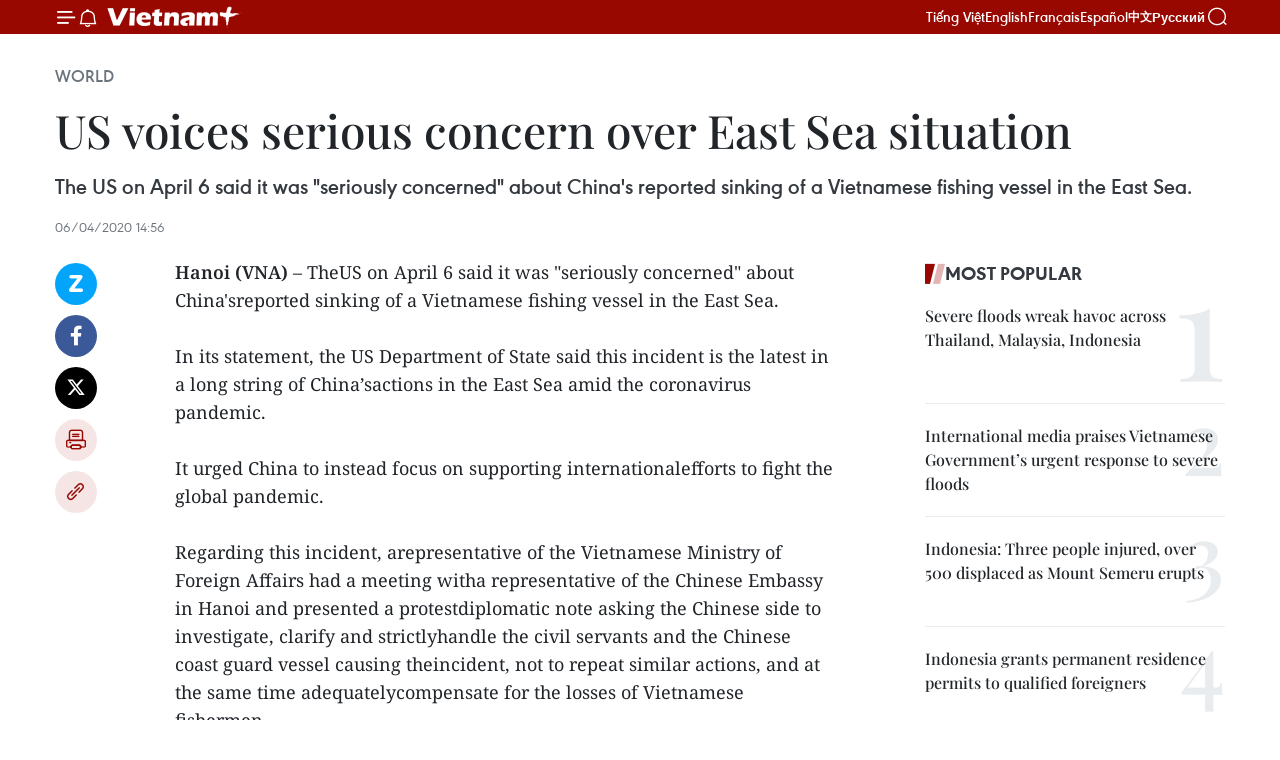

--- FILE ---
content_type: text/html;charset=utf-8
request_url: https://en.vietnamplus.vn/us-voices-serious-concern-over-east-sea-situation-post171291.vnp
body_size: 23637
content:
<!DOCTYPE html> <html lang="en" class="en"> <head> <title>US voices serious concern over East Sea situation | Vietnam+ (VietnamPlus)</title> <meta name="description" content="The US on April 6 said it was &#34;seriously concerned&#34; about China&#39;s reported sinking of a Vietnamese fishing vessel in the East Sea."/> <meta name="keywords" content="Vietnamese fishing vessel, East Sea, US Department of State, coronavirus, Vietnamese Ministry of Foreign Affairs, Vietnamese fishermen, Hoang Sa, Truong Sa, Vietnam’s sovereignty, updated Vietnam news, Vietnamplus, Vietnam News Agency"/> <meta name="news_keywords" content="Vietnamese fishing vessel, East Sea, US Department of State, coronavirus, Vietnamese Ministry of Foreign Affairs, Vietnamese fishermen, Hoang Sa, Truong Sa, Vietnam’s sovereignty, updated Vietnam news, Vietnamplus, Vietnam News Agency"/> <meta http-equiv="Content-Type" content="text/html; charset=utf-8" /> <meta http-equiv="X-UA-Compatible" content="IE=edge"/> <meta http-equiv="refresh" content="1800" /> <meta name="revisit-after" content="1 days" /> <meta name="viewport" content="width=device-width, initial-scale=1"> <meta http-equiv="content-language" content="vi" /> <meta name="format-detection" content="telephone=no"/> <meta name="format-detection" content="address=no"/> <meta name="apple-mobile-web-app-capable" content="yes"> <meta name="apple-mobile-web-app-status-bar-style" content="black"> <meta name="apple-mobile-web-app-title" content="Vietnam+ (VietnamPlus)"/> <meta name="referrer" content="no-referrer-when-downgrade"/> <link rel="shortcut icon" href="https://media.vietnamplus.vn/assets/web/styles/img/favicon.ico" type="image/x-icon" /> <link rel="preconnect" href="https://media.vietnamplus.vn"/> <link rel="dns-prefetch" href="https://media.vietnamplus.vn"/> <link rel="preconnect" href="//www.google-analytics.com" /> <link rel="preconnect" href="//www.googletagmanager.com" /> <link rel="preconnect" href="//stc.za.zaloapp.com" /> <link rel="preconnect" href="//fonts.googleapis.com" /> <link rel="preconnect" href="//pagead2.googlesyndication.com"/> <link rel="preconnect" href="//tpc.googlesyndication.com"/> <link rel="preconnect" href="//securepubads.g.doubleclick.net"/> <link rel="preconnect" href="//accounts.google.com"/> <link rel="preconnect" href="//adservice.google.com"/> <link rel="preconnect" href="//adservice.google.com.vn"/> <link rel="preconnect" href="//www.googletagservices.com"/> <link rel="preconnect" href="//partner.googleadservices.com"/> <link rel="preconnect" href="//tpc.googlesyndication.com"/> <link rel="preconnect" href="//za.zdn.vn"/> <link rel="preconnect" href="//sp.zalo.me"/> <link rel="preconnect" href="//connect.facebook.net"/> <link rel="preconnect" href="//www.facebook.com"/> <link rel="dns-prefetch" href="//www.google-analytics.com" /> <link rel="dns-prefetch" href="//www.googletagmanager.com" /> <link rel="dns-prefetch" href="//stc.za.zaloapp.com" /> <link rel="dns-prefetch" href="//fonts.googleapis.com" /> <link rel="dns-prefetch" href="//pagead2.googlesyndication.com"/> <link rel="dns-prefetch" href="//tpc.googlesyndication.com"/> <link rel="dns-prefetch" href="//securepubads.g.doubleclick.net"/> <link rel="dns-prefetch" href="//accounts.google.com"/> <link rel="dns-prefetch" href="//adservice.google.com"/> <link rel="dns-prefetch" href="//adservice.google.com.vn"/> <link rel="dns-prefetch" href="//www.googletagservices.com"/> <link rel="dns-prefetch" href="//partner.googleadservices.com"/> <link rel="dns-prefetch" href="//tpc.googlesyndication.com"/> <link rel="dns-prefetch" href="//za.zdn.vn"/> <link rel="dns-prefetch" href="//sp.zalo.me"/> <link rel="dns-prefetch" href="//connect.facebook.net"/> <link rel="dns-prefetch" href="//www.facebook.com"/> <link rel="dns-prefetch" href="//graph.facebook.com"/> <link rel="dns-prefetch" href="//static.xx.fbcdn.net"/> <link rel="dns-prefetch" href="//staticxx.facebook.com"/> <script> var cmsConfig = { domainDesktop: 'https://en.vietnamplus.vn', domainMobile: 'https://en.vietnamplus.vn', domainApi: 'https://en-api.vietnamplus.vn', domainStatic: 'https://media.vietnamplus.vn', domainLog: 'https://en-log.vietnamplus.vn', googleAnalytics: 'G\-ZF59SL1YG8', siteId: 0, pageType: 1, objectId: 171291, adsZone: 209, allowAds: true, adsLazy: true, antiAdblock: true, }; if (window.location.protocol !== 'https:' && window.location.hostname.indexOf('vietnamplus.vn') !== -1) { window.location = 'https://' + window.location.hostname + window.location.pathname + window.location.hash; } var USER_AGENT=window.navigator&&(window.navigator.userAgent||window.navigator.vendor)||window.opera||"",IS_MOBILE=/Android|webOS|iPhone|iPod|BlackBerry|Windows Phone|IEMobile|Mobile Safari|Opera Mini/i.test(USER_AGENT),IS_REDIRECT=!1;function setCookie(e,o,i){var n=new Date,i=(n.setTime(n.getTime()+24*i*60*60*1e3),"expires="+n.toUTCString());document.cookie=e+"="+o+"; "+i+";path=/;"}function getCookie(e){var o=document.cookie.indexOf(e+"="),i=o+e.length+1;return!o&&e!==document.cookie.substring(0,e.length)||-1===o?null:(-1===(e=document.cookie.indexOf(";",i))&&(e=document.cookie.length),unescape(document.cookie.substring(i,e)))}IS_MOBILE&&getCookie("isDesktop")&&(setCookie("isDesktop",1,-1),window.location=window.location.pathname.replace(".amp", ".vnp")+window.location.search,IS_REDIRECT=!0); </script> <script> if(USER_AGENT && USER_AGENT.indexOf("facebot") <= 0 && USER_AGENT.indexOf("facebookexternalhit") <= 0) { var query = ''; var hash = ''; if (window.location.search) query = window.location.search; if (window.location.hash) hash = window.location.hash; var canonicalUrl = 'https://en.vietnamplus.vn/us-voices-serious-concern-over-east-sea-situation-post171291.vnp' + query + hash ; var curUrl = decodeURIComponent(window.location.href); if(!location.port && canonicalUrl.startsWith("http") && curUrl != canonicalUrl){ window.location.replace(canonicalUrl); } } </script> <meta property="fb:pages" content="120834779440" /> <meta property="fb:app_id" content="1960985707489919" /> <meta name="author" content="Vietnam+ (VietnamPlus)" /> <meta name="copyright" content="Copyright © 2025 by Vietnam+ (VietnamPlus)" /> <meta name="RATING" content="GENERAL" /> <meta name="GENERATOR" content="Vietnam+ (VietnamPlus)" /> <meta content="Vietnam+ (VietnamPlus)" itemprop="sourceOrganization" name="source"/> <meta content="news" itemprop="genre" name="medium"/> <meta name="robots" content="noarchive, max-image-preview:large, index, follow" /> <meta name="GOOGLEBOT" content="noarchive, max-image-preview:large, index, follow" /> <link rel="canonical" href="https://en.vietnamplus.vn/us-voices-serious-concern-over-east-sea-situation-post171291.vnp" /> <meta property="og:site_name" content="Vietnam+ (VietnamPlus)"/> <meta property="og:rich_attachment" content="true"/> <meta property="og:type" content="article"/> <meta property="og:url" content="https://en.vietnamplus.vn/us-voices-serious-concern-over-east-sea-situation-post171291.vnp"/> <meta property="og:image" content="https://mediaen.vietnamplus.vn/images/[base64]/us_voices_serious_concern_over_east_sea_situation.jpg.webp"/> <meta property="og:image:width" content="1200"/> <meta property="og:image:height" content="630"/> <meta property="og:title" content="US voices serious concern over East Sea situation"/> <meta property="og:description" content="The US on April 6 said it was &#34;seriously concerned&#34; about China&#39;s reported sinking of a Vietnamese fishing vessel in the East Sea."/> <meta name="twitter:card" value="summary"/> <meta name="twitter:url" content="https://en.vietnamplus.vn/us-voices-serious-concern-over-east-sea-situation-post171291.vnp"/> <meta name="twitter:title" content="US voices serious concern over East Sea situation"/> <meta name="twitter:description" content="The US on April 6 said it was &#34;seriously concerned&#34; about China&#39;s reported sinking of a Vietnamese fishing vessel in the East Sea."/> <meta name="twitter:image" content="https://mediaen.vietnamplus.vn/images/[base64]/us_voices_serious_concern_over_east_sea_situation.jpg.webp"/> <meta name="twitter:site" content="@Vietnam+ (VietnamPlus)"/> <meta name="twitter:creator" content="@Vietnam+ (VietnamPlus)"/> <meta property="article:publisher" content="https://www.facebook.com/VietnamPlus" /> <meta property="article:tag" content="Vietnamese fishing vessel, East Sea, US Department of State, coronavirus, Vietnamese Ministry of Foreign Affairs, Vietnamese fishermen, Hoang Sa, Truong Sa, Vietnam’s sovereignty, updated Vietnam news, Vietnamplus, Vietnam News Agency"/> <meta property="article:section" content="World" /> <meta property="article:published_time" content="2020-04-06T21:56:00+0700"/> <meta property="article:modified_time" content="2020-04-06T22:12:09+0700"/> <script type="application/ld+json"> { "@context": "http://schema.org", "@type": "Organization", "name": "Vietnam+ (VietnamPlus)", "url": "https://en.vietnamplus.vn", "logo": "https://media.vietnamplus.vn/assets/web/styles/img/logo.png", "foundingDate": "2008", "founders": [ { "@type": "Person", "name": "Thông tấn xã Việt Nam (TTXVN)" } ], "address": [ { "@type": "PostalAddress", "streetAddress": "Số 05 Lý Thường Kiệt - Hà Nội - Việt Nam", "addressLocality": "Hà Nội City", "addressRegion": "Northeast", "postalCode": "100000", "addressCountry": "VNM" } ], "contactPoint": [ { "@type": "ContactPoint", "telephone": "+84-243-941-1349", "contactType": "customer service" }, { "@type": "ContactPoint", "telephone": "+84-243-941-1348", "contactType": "customer service" } ], "sameAs": [ "https://www.facebook.com/VietnamPlus", "https://www.tiktok.com/@vietnamplus", "https://twitter.com/vietnamplus", "https://www.youtube.com/c/BaoVietnamPlus" ] } </script> <script type="application/ld+json"> { "@context" : "https://schema.org", "@type" : "WebSite", "name": "Vietnam+ (VietnamPlus)", "url": "https://en.vietnamplus.vn", "alternateName" : "Báo điện tử VIETNAMPLUS, Cơ quan của Thông tấn xã Việt Nam (TTXVN)", "potentialAction": { "@type": "SearchAction", "target": { "@type": "EntryPoint", "urlTemplate": "https://en.vietnamplus.vn/search/?q={search_term_string}" }, "query-input": "required name=search_term_string" } } </script> <script type="application/ld+json"> { "@context":"http://schema.org", "@type":"BreadcrumbList", "itemListElement":[ { "@type":"ListItem", "position":1, "item":{ "@id":"https://en.vietnamplus.vn/world/", "name":"World" } } ] } </script> <script type="application/ld+json"> { "@context": "http://schema.org", "@type": "NewsArticle", "mainEntityOfPage":{ "@type":"WebPage", "@id":"https://en.vietnamplus.vn/us-voices-serious-concern-over-east-sea-situation-post171291.vnp" }, "headline": "US voices serious concern over East Sea situation", "description": "The US on April 6 said it was &quot;seriously concerned&quot; about China's reported sinking of a Vietnamese fishing vessel in the East Sea.", "image": { "@type": "ImageObject", "url": "https://mediaen.vietnamplus.vn/images/[base64]/us_voices_serious_concern_over_east_sea_situation.jpg.webp", "width" : 1200, "height" : 675 }, "datePublished": "2020-04-06T21:56:00+0700", "dateModified": "2020-04-06T22:12:09+0700", "author": { "@type": "Person", "name": "" }, "publisher": { "@type": "Organization", "name": "Vietnam+ (VietnamPlus)", "logo": { "@type": "ImageObject", "url": "https://media.vietnamplus.vn/assets/web/styles/img/logo.png" } } } </script> <link rel="preload" href="https://media.vietnamplus.vn/assets/web/styles/css/main.min-1.0.14.css" as="style"> <link rel="preload" href="https://media.vietnamplus.vn/assets/web/js/main.min-1.0.33.js" as="script"> <link rel="preload" href="https://media.vietnamplus.vn/assets/web/js/detail.min-1.0.15.js" as="script"> <link rel="preload" href="https://common.mcms.one/assets/styles/css/vietnamplus-1.0.0.css" as="style"> <link rel="stylesheet" href="https://common.mcms.one/assets/styles/css/vietnamplus-1.0.0.css"> <link id="cms-style" rel="stylesheet" href="https://media.vietnamplus.vn/assets/web/styles/css/main.min-1.0.14.css"> <script type="text/javascript"> var _metaOgUrl = 'https://en.vietnamplus.vn/us-voices-serious-concern-over-east-sea-situation-post171291.vnp'; var page_title = document.title; var tracked_url = window.location.pathname + window.location.search + window.location.hash; var cate_path = 'world'; if (cate_path.length > 0) { tracked_url = "/" + cate_path + tracked_url; } </script> <script async="" src="https://www.googletagmanager.com/gtag/js?id=G-ZF59SL1YG8"></script> <script> window.dataLayer = window.dataLayer || []; function gtag(){dataLayer.push(arguments);} gtag('js', new Date()); gtag('config', 'G-ZF59SL1YG8', {page_path: tracked_url}); </script> <script>window.dataLayer = window.dataLayer || [];dataLayer.push({'pageCategory': '/world'});</script> <script> window.dataLayer = window.dataLayer || []; dataLayer.push({ 'event': 'Pageview', 'articleId': '171291', 'articleTitle': 'US voices serious concern over East Sea situation', 'articleCategory': 'World', 'articleAlowAds': true, 'articleType': 'detail', 'articleTags': 'Vietnamese fishing vessel, East Sea, US Department of State, coronavirus, Vietnamese Ministry of Foreign Affairs, Vietnamese fishermen, Hoang Sa, Truong Sa, Vietnam’s sovereignty, updated Vietnam news, Vietnamplus, Vietnam News Agency', 'articlePublishDate': '2020-04-06T21:56:00+0700', 'articleThumbnail': 'https://mediaen.vietnamplus.vn/images/[base64]/us_voices_serious_concern_over_east_sea_situation.jpg.webp', 'articleShortUrl': 'https://en.vietnamplus.vn/us-voices-serious-concern-over-east-sea-situation-post171291.vnp', 'articleFullUrl': 'https://en.vietnamplus.vn/us-voices-serious-concern-over-east-sea-situation-post171291.vnp', }); </script> <script type='text/javascript'> gtag('event', 'article_page',{ 'articleId': '171291', 'articleTitle': 'US voices serious concern over East Sea situation', 'articleCategory': 'World', 'articleAlowAds': true, 'articleType': 'detail', 'articleTags': 'Vietnamese fishing vessel, East Sea, US Department of State, coronavirus, Vietnamese Ministry of Foreign Affairs, Vietnamese fishermen, Hoang Sa, Truong Sa, Vietnam’s sovereignty, updated Vietnam news, Vietnamplus, Vietnam News Agency', 'articlePublishDate': '2020-04-06T21:56:00+0700', 'articleThumbnail': 'https://mediaen.vietnamplus.vn/images/[base64]/us_voices_serious_concern_over_east_sea_situation.jpg.webp', 'articleShortUrl': 'https://en.vietnamplus.vn/us-voices-serious-concern-over-east-sea-situation-post171291.vnp', 'articleFullUrl': 'https://en.vietnamplus.vn/us-voices-serious-concern-over-east-sea-situation-post171291.vnp', }); </script> <script>(function(w,d,s,l,i){w[l]=w[l]||[];w[l].push({'gtm.start': new Date().getTime(),event:'gtm.js'});var f=d.getElementsByTagName(s)[0], j=d.createElement(s),dl=l!='dataLayer'?'&l='+l:'';j.async=true;j.src= 'https://www.googletagmanager.com/gtm.js?id='+i+dl;f.parentNode.insertBefore(j,f); })(window,document,'script','dataLayer','GTM-5WM58F3N');</script> <script type="text/javascript"> !function(){"use strict";function e(e){var t=!(arguments.length>1&&void 0!==arguments[1])||arguments[1],c=document.createElement("script");c.src=e,t?c.type="module":(c.async=!0,c.type="text/javascript",c.setAttribute("nomodule",""));var n=document.getElementsByTagName("script")[0];n.parentNode.insertBefore(c,n)}!function(t,c){!function(t,c,n){var a,o,r;n.accountId=c,null!==(a=t.marfeel)&&void 0!==a||(t.marfeel={}),null!==(o=(r=t.marfeel).cmd)&&void 0!==o||(r.cmd=[]),t.marfeel.config=n;var i="https://sdk.mrf.io/statics";e("".concat(i,"/marfeel-sdk.js?id=").concat(c),!0),e("".concat(i,"/marfeel-sdk.es5.js?id=").concat(c),!1)}(t,c,arguments.length>2&&void 0!==arguments[2]?arguments[2]:{})}(window,2272,{} )}(); </script> <script async src="https://sp.zalo.me/plugins/sdk.js"></script> </head> <body class="detail-page"> <div id="sdaWeb_SdaMasthead" class="rennab rennab-top" data-platform="1" data-position="Web_SdaMasthead"> </div> <header class=" site-header"> <div class="sticky"> <div class="container"> <i class="ic-menu"></i> <i class="ic-bell"></i> <div id="header-news" class="pick-news hidden" data-source="header-latest-news"></div> <a class="small-logo" href="/" title="Vietnam+ (VietnamPlus)">Vietnam+ (VietnamPlus)</a> <ul class="menu"> <li> <a href="https://www.vietnamplus.vn" title="Tiếng Việt" target="_blank">Tiếng Việt</a> </li> <li> <a href="https://en.vietnamplus.vn" title="English" target="_blank" rel="nofollow">English</a> </li> <li> <a href="https://fr.vietnamplus.vn" title="Français" target="_blank" rel="nofollow">Français</a> </li> <li> <a href="https://es.vietnamplus.vn" title="Español" target="_blank" rel="nofollow">Español</a> </li> <li> <a href="https://zh.vietnamplus.vn" title="中文" target="_blank" rel="nofollow">中文</a> </li> <li> <a href="https://ru.vietnamplus.vn" title="Русский" target="_blank" rel="nofollow">Русский</a> </li> </ul> <div class="search-wrapper"> <i class="ic-search"></i> <input type="text" class="search txtsearch" placeholder="Keyword"> </div> </div> </div> </header> <div class="site-body"> <div id="sdaWeb_SdaBackground" class="rennab " data-platform="1" data-position="Web_SdaBackground"> </div> <div class="container"> <div class="breadcrumb breadcrumb-detail"> <h2 class="main"> <a href="https://en.vietnamplus.vn/world/" title="World" class="active">World</a> </h2> </div> <div id="sdaWeb_SdaTop" class="rennab " data-platform="1" data-position="Web_SdaTop"> </div> <div class="article"> <h1 class="article__title cms-title "> US voices serious concern over East Sea situation </h1> <div class="article__sapo cms-desc"> The US on April 6 said it was "seriously concerned" about China's reported sinking of a Vietnamese fishing vessel in the East Sea. </div> <div id="sdaWeb_SdaArticleAfterSapo" class="rennab " data-platform="1" data-position="Web_SdaArticleAfterSapo"> </div> <div class="article__meta"> <time class="time" datetime="2020-04-06T21:56:00+0700" data-time="1586184960" data-friendly="false">Monday, April 06, 2020 21:56</time> <meta class="cms-date" itemprop="datePublished" content="2020-04-06T21:56:00+0700"> </div> <div class="col"> <div class="main-col content-col"> <div class="article__body zce-content-body cms-body" itemprop="articleBody"> <div class="social-pin sticky article__social"> <a href="javascript:void(0);" class="zl zalo-share-button" title="Zalo" data-href="https://en.vietnamplus.vn/us-voices-serious-concern-over-east-sea-situation-post171291.vnp" data-oaid="4486284411240520426" data-layout="1" data-color="blue" data-customize="true">Zalo</a> <a href="javascript:void(0);" class="item fb" data-href="https://en.vietnamplus.vn/us-voices-serious-concern-over-east-sea-situation-post171291.vnp" data-rel="facebook" title="Facebook">Facebook</a> <a href="javascript:void(0);" class="item tw" data-href="https://en.vietnamplus.vn/us-voices-serious-concern-over-east-sea-situation-post171291.vnp" data-rel="twitter" title="Twitter">Twitter</a> <a href="javascript:void(0);" class="bookmark sendbookmark hidden" onclick="ME.sendBookmark(this, 171291);" data-id="171291" title="Bookmark">Bookmark</a> <a href="javascript:void(0);" class="print sendprint" title="Print" data-href="/print-171291.html">Print</a> <a href="javascript:void(0);" class="item link" data-href="https://en.vietnamplus.vn/us-voices-serious-concern-over-east-sea-situation-post171291.vnp" data-rel="copy" title="Copy link">Copy link</a> </div> <div class="ExternalClass99EADAB3B1984AF39D0EB0671553B8FA"> <strong>Hanoi (VNA)</strong> – TheUS on April 6 said it was "seriously concerned" about China'sreported sinking of a Vietnamese fishing vessel in the East Sea. <br> <br> In its statement, the US Department of State said this incident is the latest in a long string of China’sactions in the East Sea amid the coronavirus pandemic. <br> <br> It urged China to instead focus on supporting internationalefforts to fight the global pandemic. <br> <br> Regarding this incident, arepresentative of the Vietnamese Ministry of Foreign Affairs had a meeting witha representative of the Chinese Embassy in Hanoi and presented a&nbsp;protestdiplomatic note asking the Chinese side to investigate, clarify and strictlyhandle the civil servants and the Chinese coast guard vessel causing theincident, not to repeat similar actions, and at the same time adequatelycompensate for the losses of Vietnamese fishermen. <br> <br> On April 3, Spokeswoman of the VietnameseForeign Ministry Le Thi Thu Hang&nbsp;quoted the country’s relevant agencies asreporting that the Vietnamese vessel, coded&nbsp;QNg 90617 TS,&nbsp;with eightfishermen on board, was fishing near Phu Lam island of Vietnam's Hoang Sa (Paracel) archipelago on April 2 when a Chinese coast guard ship hit and sank it. <br> <br> She noted Vietnam&nbsp;has repeatedlyaffirmed that it has sufficient legal grounds and historical evidence testifyingto its sovereignty over Hoang Sa and Truong Sa (Spratly)archipelagoes in accordance with international law. <br> <br> Such an act by the Chinese coast guard ship&nbsp;violatesVietnam’s sovereignty over the Paracel Islands, caused damage, and threatenedthe safety of life and the legitimate interests of Vietnamese fishermen. <br> <br> It also&nbsp;went&nbsp;against the common perception of thetwo countries’ leaders on the humane treatment of fishermen and theVietnam-China agreement on the basic principles guiding the settlement of sea-relatedissues, and was in contrary to the spirit of the Declaration on Conduct of theParties in the East Sea (DOC). The move complicated the situation and was notconducive to the bilateral relations as well as the maintenance of peace,stability and cooperation in the East Sea, according to the spokeswoman./.
</div> <div class="article__source"> <div class="source"> <span class="name">VNA</span> </div> </div> <div id="sdaWeb_SdaArticleAfterBody" class="rennab " data-platform="1" data-position="Web_SdaArticleAfterBody"> </div> </div> <div class="article__tag"> <a class="active" href="https://en.vietnamplus.vn/tag.vnp?q=Vietnamese fishing vessel" title="Vietnamese fishing vessel">#Vietnamese fishing vessel</a> <a class="active" href="https://en.vietnamplus.vn/tag/east-sea-tag617.vnp" title="East Sea">#East Sea</a> <a class="" href="https://en.vietnamplus.vn/tag/us-department-of-state-tag485.vnp" title="US Department of State">#US Department of State</a> <a class="" href="https://en.vietnamplus.vn/tag/coronavirus-tag199.vnp" title="coronavirus">#coronavirus</a> <a class="" href="https://en.vietnamplus.vn/tag/vietnamese-ministry-of-foreign-affairs-tag8629.vnp" title="Vietnamese Ministry of Foreign Affairs">#Vietnamese Ministry of Foreign Affairs</a> <a class="" href="https://en.vietnamplus.vn/tag/vietnamese-fishermen-tag18514.vnp" title="Vietnamese fishermen">#Vietnamese fishermen</a> <a class="" href="https://en.vietnamplus.vn/tag/hoang-sa-tag4112.vnp" title="Hoang Sa">#Hoang Sa</a> <a class="" href="https://en.vietnamplus.vn/tag/truong-sa-tag545.vnp" title="Truong Sa">#Truong Sa</a> <a class="" href="https://en.vietnamplus.vn/tag/vietnams-sovereignty-tag18515.vnp" title="Vietnam’s sovereignty">#Vietnam’s sovereignty</a> <a class="" href="https://en.vietnamplus.vn/tag/updated-vietnam-news-tag68.vnp" title="updated Vietnam news">#updated Vietnam news</a> <a class="" href="https://en.vietnamplus.vn/tag/vietnamplus-tag3.vnp" title="Vietnamplus">#Vietnamplus</a> <a class="" href="https://en.vietnamplus.vn/tag/vietnam-news-agency-tag2.vnp" title="Vietnam News Agency">#Vietnam News Agency</a> <a class="link" href="https://en.vietnamplus.vn/region/china/427.vnp" title="China"><i class="ic-location"></i> China</a> <a class="link" href="https://en.vietnamplus.vn/region/united-states/612.vnp" title="United States"><i class="ic-location"></i> United States</a> <a class="link" href="https://en.vietnamplus.vn/region/vietnam/620.vnp" title="Vietnam"><i class="ic-location"></i> Vietnam</a> </div> <div id="sdaWeb_SdaArticleAfterTag" class="rennab " data-platform="1" data-position="Web_SdaArticleAfterTag"> </div> <div class="wrap-social"> <div class="social-pin article__social"> <a href="javascript:void(0);" class="zl zalo-share-button" title="Zalo" data-href="https://en.vietnamplus.vn/us-voices-serious-concern-over-east-sea-situation-post171291.vnp" data-oaid="4486284411240520426" data-layout="1" data-color="blue" data-customize="true">Zalo</a> <a href="javascript:void(0);" class="item fb" data-href="https://en.vietnamplus.vn/us-voices-serious-concern-over-east-sea-situation-post171291.vnp" data-rel="facebook" title="Facebook">Facebook</a> <a href="javascript:void(0);" class="item tw" data-href="https://en.vietnamplus.vn/us-voices-serious-concern-over-east-sea-situation-post171291.vnp" data-rel="twitter" title="Twitter">Twitter</a> <a href="javascript:void(0);" class="bookmark sendbookmark hidden" onclick="ME.sendBookmark(this, 171291);" data-id="171291" title="Bookmark">Bookmark</a> <a href="javascript:void(0);" class="print sendprint" title="Print" data-href="/print-171291.html">Print</a> <a href="javascript:void(0);" class="item link" data-href="https://en.vietnamplus.vn/us-voices-serious-concern-over-east-sea-situation-post171291.vnp" data-rel="copy" title="Copy link">Copy link</a> </div> <a href="https://news.google.com/publications/CAAqBwgKMN-18wowlLWFAw?hl=vi&gl=VN&ceid=VN%3Avi" class="google-news" target="_blank" title="Google News">Follow VietnamPlus</a> </div> <div id="sdaWeb_SdaArticleAfterBody1" class="rennab " data-platform="1" data-position="Web_SdaArticleAfterBody1"> </div> <div id="sdaWeb_SdaArticleAfterBody2" class="rennab " data-platform="1" data-position="Web_SdaArticleAfterBody2"> </div> <div class="box-related-news"> <h3 class="box-heading"> <span class="title">Related News</span> </h3> <div class="box-content" data-source="related-news"> <article class="story"> <figure class="story__thumb"> <a class="cms-link" href="https://en.vietnamplus.vn/joint-statement-shows-aseans-responsiveness-to-non-traditional-security-challenges-post168922.vnp" title="Joint statement shows ASEAN’s responsiveness to non-traditional security challenges"> <img class="lazyload" src="[data-uri]" data-src="https://mediaen.vietnamplus.vn/images/9319dea850fa01a58eeade80b2305b43295c42738460f5b374898882787d46669b89d2fd882fe543bbfbadd0955da316c40068bc2167f4c26db1d98713a373e8/ADMM_Retreat_2.jpg.webp" data-srcset="https://mediaen.vietnamplus.vn/images/9319dea850fa01a58eeade80b2305b43295c42738460f5b374898882787d46669b89d2fd882fe543bbfbadd0955da316c40068bc2167f4c26db1d98713a373e8/ADMM_Retreat_2.jpg.webp 1x, https://mediaen.vietnamplus.vn/images/96ce4c3abba2f1be0420300cd1a89774295c42738460f5b374898882787d46669b89d2fd882fe543bbfbadd0955da316c40068bc2167f4c26db1d98713a373e8/ADMM_Retreat_2.jpg.webp 2x" alt="Joint statement shows ASEAN’s responsiveness to non-traditional security challenges"> <noscript><img src="https://mediaen.vietnamplus.vn/images/9319dea850fa01a58eeade80b2305b43295c42738460f5b374898882787d46669b89d2fd882fe543bbfbadd0955da316c40068bc2167f4c26db1d98713a373e8/ADMM_Retreat_2.jpg.webp" srcset="https://mediaen.vietnamplus.vn/images/9319dea850fa01a58eeade80b2305b43295c42738460f5b374898882787d46669b89d2fd882fe543bbfbadd0955da316c40068bc2167f4c26db1d98713a373e8/ADMM_Retreat_2.jpg.webp 1x, https://mediaen.vietnamplus.vn/images/96ce4c3abba2f1be0420300cd1a89774295c42738460f5b374898882787d46669b89d2fd882fe543bbfbadd0955da316c40068bc2167f4c26db1d98713a373e8/ADMM_Retreat_2.jpg.webp 2x" alt="Joint statement shows ASEAN’s responsiveness to non-traditional security challenges" class="image-fallback"></noscript> </a> </figure> <h2 class="story__heading" data-tracking="168922"> <a class=" cms-link" href="https://en.vietnamplus.vn/joint-statement-shows-aseans-responsiveness-to-non-traditional-security-challenges-post168922.vnp" title="Joint statement shows ASEAN’s responsiveness to non-traditional security challenges"> Joint statement shows ASEAN’s responsiveness to non-traditional security challenges </a> </h2> <time class="time" datetime="2020-02-20T10:55:00+0700" data-time="1582170900"> 20/02/2020 10:55 </time> <div class="story__summary story__shorten"> A joint statement on defence cooperation against disease outbreaks issued at the ASEAN Defence Ministers’ Meeting Retreat (ADMM Retreat) demonstrated the members’ responsiveness to non-traditional security challenges, especially amid the spread of COVID-19 that no country can singlehandedly deal with. </div> </article> <article class="story"> <figure class="story__thumb"> <a class="cms-link" href="https://en.vietnamplus.vn/vietnam-rejects-chinas-so-called-nine-dash-line-in-east-sea-post170453.vnp" title="Vietnam rejects China’s so-called “nine-dash line” in East Sea "> <img class="lazyload" src="[data-uri]" data-src="https://mediaen.vietnamplus.vn/images/9319dea850fa01a58eeade80b2305b43295c42738460f5b374898882787d4666d989bc7f58a475446994a76e93f805c8ed60bc639c0e4398d72087330e042278526fbd24011ae45b2ef912f4252e5e96/Le_Thi_Thu_Hang_1.jpg.webp" data-srcset="https://mediaen.vietnamplus.vn/images/9319dea850fa01a58eeade80b2305b43295c42738460f5b374898882787d4666d989bc7f58a475446994a76e93f805c8ed60bc639c0e4398d72087330e042278526fbd24011ae45b2ef912f4252e5e96/Le_Thi_Thu_Hang_1.jpg.webp 1x, https://mediaen.vietnamplus.vn/images/96ce4c3abba2f1be0420300cd1a89774295c42738460f5b374898882787d4666d989bc7f58a475446994a76e93f805c8ed60bc639c0e4398d72087330e042278526fbd24011ae45b2ef912f4252e5e96/Le_Thi_Thu_Hang_1.jpg.webp 2x" alt="Vietnam rejects China’s so-called “nine-dash line” in East Sea "> <noscript><img src="https://mediaen.vietnamplus.vn/images/9319dea850fa01a58eeade80b2305b43295c42738460f5b374898882787d4666d989bc7f58a475446994a76e93f805c8ed60bc639c0e4398d72087330e042278526fbd24011ae45b2ef912f4252e5e96/Le_Thi_Thu_Hang_1.jpg.webp" srcset="https://mediaen.vietnamplus.vn/images/9319dea850fa01a58eeade80b2305b43295c42738460f5b374898882787d4666d989bc7f58a475446994a76e93f805c8ed60bc639c0e4398d72087330e042278526fbd24011ae45b2ef912f4252e5e96/Le_Thi_Thu_Hang_1.jpg.webp 1x, https://mediaen.vietnamplus.vn/images/96ce4c3abba2f1be0420300cd1a89774295c42738460f5b374898882787d4666d989bc7f58a475446994a76e93f805c8ed60bc639c0e4398d72087330e042278526fbd24011ae45b2ef912f4252e5e96/Le_Thi_Thu_Hang_1.jpg.webp 2x" alt="Vietnam rejects China’s so-called “nine-dash line” in East Sea " class="image-fallback"></noscript> </a> </figure> <h2 class="story__heading" data-tracking="170453"> <a class=" cms-link" href="https://en.vietnamplus.vn/vietnam-rejects-chinas-so-called-nine-dash-line-in-east-sea-post170453.vnp" title="Vietnam rejects China’s so-called “nine-dash line” in East Sea "> Vietnam rejects China’s so-called “nine-dash line” in East Sea </a> </h2> <time class="time" datetime="2020-03-20T21:43:00+0700" data-time="1584715380"> 20/03/2020 21:43 </time> <div class="story__summary story__shorten"> Vietnam rejects any maritime claims of China that are based on the so-called “nine-dash line” in the East Sea, the Vietnamese Foreign Ministry’s spokeswoman Le Thi Thu Hang has said. </div> </article> <article class="story"> <figure class="story__thumb"> <a class="cms-link" href="https://en.vietnamplus.vn/books-on-vietnams-sea-island-sovereignty-debut-post170598.vnp" title="Books on Vietnam’s sea, island sovereignty debut"> <img class="lazyload" src="[data-uri]" data-src="https://mediaen.vietnamplus.vn/images/9319dea850fa01a58eeade80b2305b43295c42738460f5b374898882787d4666327d7183d272db7517a071f3cf05a59f206b01799745a899a8dbcbcd6ae4b3a5c3eb6434109e326629900e90fa36ba94b8b382503b47c6ffff37e6490e6a3b4b/Books_on_Vietnams_sea_island_sovereignty_debut.jpg.webp" data-srcset="https://mediaen.vietnamplus.vn/images/9319dea850fa01a58eeade80b2305b43295c42738460f5b374898882787d4666327d7183d272db7517a071f3cf05a59f206b01799745a899a8dbcbcd6ae4b3a5c3eb6434109e326629900e90fa36ba94b8b382503b47c6ffff37e6490e6a3b4b/Books_on_Vietnams_sea_island_sovereignty_debut.jpg.webp 1x, https://mediaen.vietnamplus.vn/images/96ce4c3abba2f1be0420300cd1a89774295c42738460f5b374898882787d4666327d7183d272db7517a071f3cf05a59f206b01799745a899a8dbcbcd6ae4b3a5c3eb6434109e326629900e90fa36ba94b8b382503b47c6ffff37e6490e6a3b4b/Books_on_Vietnams_sea_island_sovereignty_debut.jpg.webp 2x" alt="Books on Vietnam’s sea, island sovereignty debut"> <noscript><img src="https://mediaen.vietnamplus.vn/images/9319dea850fa01a58eeade80b2305b43295c42738460f5b374898882787d4666327d7183d272db7517a071f3cf05a59f206b01799745a899a8dbcbcd6ae4b3a5c3eb6434109e326629900e90fa36ba94b8b382503b47c6ffff37e6490e6a3b4b/Books_on_Vietnams_sea_island_sovereignty_debut.jpg.webp" srcset="https://mediaen.vietnamplus.vn/images/9319dea850fa01a58eeade80b2305b43295c42738460f5b374898882787d4666327d7183d272db7517a071f3cf05a59f206b01799745a899a8dbcbcd6ae4b3a5c3eb6434109e326629900e90fa36ba94b8b382503b47c6ffff37e6490e6a3b4b/Books_on_Vietnams_sea_island_sovereignty_debut.jpg.webp 1x, https://mediaen.vietnamplus.vn/images/96ce4c3abba2f1be0420300cd1a89774295c42738460f5b374898882787d4666327d7183d272db7517a071f3cf05a59f206b01799745a899a8dbcbcd6ae4b3a5c3eb6434109e326629900e90fa36ba94b8b382503b47c6ffff37e6490e6a3b4b/Books_on_Vietnams_sea_island_sovereignty_debut.jpg.webp 2x" alt="Books on Vietnam’s sea, island sovereignty debut" class="image-fallback"></noscript> </a> </figure> <h2 class="story__heading" data-tracking="170598"> <a class=" cms-link" href="https://en.vietnamplus.vn/books-on-vietnams-sea-island-sovereignty-debut-post170598.vnp" title="Books on Vietnam’s sea, island sovereignty debut"> Books on Vietnam’s sea, island sovereignty debut </a> </h2> <time class="time" datetime="2020-03-24T11:28:00+0700" data-time="1585024080"> 24/03/2020 11:28 </time> <div class="story__summary story__shorten"> A collection of 20 books on Vietnam’s sea and island sovereignty has been released to the public. </div> </article> <article class="story"> <figure class="story__thumb"> <a class="cms-link" href="https://en.vietnamplus.vn/vietnam-asks-china-to-respect-its-sovereignty-post170755.vnp" title="Vietnam asks China to respect its sovereignty "> <img class="lazyload" src="[data-uri]" data-src="https://mediaen.vietnamplus.vn/images/9319dea850fa01a58eeade80b2305b43295c42738460f5b374898882787d46664b815c05509ed601ff12e21b8eb3501f52fcc0079110bf8e6f443baeedab8868/Le_Thi_Thu_Hang.jpg.webp" data-srcset="https://mediaen.vietnamplus.vn/images/9319dea850fa01a58eeade80b2305b43295c42738460f5b374898882787d46664b815c05509ed601ff12e21b8eb3501f52fcc0079110bf8e6f443baeedab8868/Le_Thi_Thu_Hang.jpg.webp 1x, https://mediaen.vietnamplus.vn/images/96ce4c3abba2f1be0420300cd1a89774295c42738460f5b374898882787d46664b815c05509ed601ff12e21b8eb3501f52fcc0079110bf8e6f443baeedab8868/Le_Thi_Thu_Hang.jpg.webp 2x" alt="Vietnam asks China to respect its sovereignty "> <noscript><img src="https://mediaen.vietnamplus.vn/images/9319dea850fa01a58eeade80b2305b43295c42738460f5b374898882787d46664b815c05509ed601ff12e21b8eb3501f52fcc0079110bf8e6f443baeedab8868/Le_Thi_Thu_Hang.jpg.webp" srcset="https://mediaen.vietnamplus.vn/images/9319dea850fa01a58eeade80b2305b43295c42738460f5b374898882787d46664b815c05509ed601ff12e21b8eb3501f52fcc0079110bf8e6f443baeedab8868/Le_Thi_Thu_Hang.jpg.webp 1x, https://mediaen.vietnamplus.vn/images/96ce4c3abba2f1be0420300cd1a89774295c42738460f5b374898882787d46664b815c05509ed601ff12e21b8eb3501f52fcc0079110bf8e6f443baeedab8868/Le_Thi_Thu_Hang.jpg.webp 2x" alt="Vietnam asks China to respect its sovereignty " class="image-fallback"></noscript> </a> </figure> <h2 class="story__heading" data-tracking="170755"> <a class=" cms-link" href="https://en.vietnamplus.vn/vietnam-asks-china-to-respect-its-sovereignty-post170755.vnp" title="Vietnam asks China to respect its sovereignty "> Vietnam asks China to respect its sovereignty </a> </h2> <time class="time" datetime="2020-03-26T20:37:00+0700" data-time="1585229820"> 26/03/2020 20:37 </time> <div class="story__summary story__shorten"> Vietnam requests China to respect its sovereignty and take no actions that escalate tensions and complicate the situation, affecting peace and stability in the East Sea and the region, as well as efforts of countries in negotiations of a Code of Conduct in the East Sea (COC), spokesperson of the Vietnamese Ministry of Foreign Affairs Le Thi Thu Hang said. </div> </article> <article class="story"> <figure class="story__thumb"> <a class="cms-link" href="https://en.vietnamplus.vn/china-demanded-to-compensate-vietnamese-fishermen-post171181.vnp" title="China demanded to compensate Vietnamese fishermen"> <img class="lazyload" src="[data-uri]" data-src="https://mediaen.vietnamplus.vn/images/9319dea850fa01a58eeade80b2305b43295c42738460f5b374898882787d46664067897f1dda5b4157325ad4d3507ef6219810fd0d2da0684b32b4c6aef0739c/fishing_boats.jpg.webp" data-srcset="https://mediaen.vietnamplus.vn/images/9319dea850fa01a58eeade80b2305b43295c42738460f5b374898882787d46664067897f1dda5b4157325ad4d3507ef6219810fd0d2da0684b32b4c6aef0739c/fishing_boats.jpg.webp 1x, https://mediaen.vietnamplus.vn/images/96ce4c3abba2f1be0420300cd1a89774295c42738460f5b374898882787d46664067897f1dda5b4157325ad4d3507ef6219810fd0d2da0684b32b4c6aef0739c/fishing_boats.jpg.webp 2x" alt="China demanded to compensate Vietnamese fishermen"> <noscript><img src="https://mediaen.vietnamplus.vn/images/9319dea850fa01a58eeade80b2305b43295c42738460f5b374898882787d46664067897f1dda5b4157325ad4d3507ef6219810fd0d2da0684b32b4c6aef0739c/fishing_boats.jpg.webp" srcset="https://mediaen.vietnamplus.vn/images/9319dea850fa01a58eeade80b2305b43295c42738460f5b374898882787d46664067897f1dda5b4157325ad4d3507ef6219810fd0d2da0684b32b4c6aef0739c/fishing_boats.jpg.webp 1x, https://mediaen.vietnamplus.vn/images/96ce4c3abba2f1be0420300cd1a89774295c42738460f5b374898882787d46664067897f1dda5b4157325ad4d3507ef6219810fd0d2da0684b32b4c6aef0739c/fishing_boats.jpg.webp 2x" alt="China demanded to compensate Vietnamese fishermen" class="image-fallback"></noscript> </a> </figure> <h2 class="story__heading" data-tracking="171181"> <a class=" cms-link" href="https://en.vietnamplus.vn/china-demanded-to-compensate-vietnamese-fishermen-post171181.vnp" title="China demanded to compensate Vietnamese fishermen"> China demanded to compensate Vietnamese fishermen </a> </h2> <time class="time" datetime="2020-04-04T11:49:00+0700" data-time="1585975740"> 04/04/2020 11:49 </time> <div class="story__summary story__shorten"> Vietnam has lodged an official complaint with China following the sinking of a Vietnamese fishing vessel near the former’s Hoang Sa (Paracel) archipelago, spokeswoman of the Ministry of Foreign Affairs Le Thi Thu Hang said on April 3. </div> </article> </div> </div> <div id="sdaWeb_SdaArticleAfterRelated" class="rennab " data-platform="1" data-position="Web_SdaArticleAfterRelated"> </div> <div class="timeline secondary"> <h3 class="box-heading"> <a href="https://en.vietnamplus.vn/world/" title="World" class="title"> See more </a> </h3> <div class="box-content content-list" data-source="recommendation-209"> <article class="story" data-id="334749"> <figure class="story__thumb"> <a class="cms-link" href="https://en.vietnamplus.vn/laos-on-track-to-graduate-from-group-of-least-developed-countries-in-2026-wb-post334749.vnp" title="Laos on track to graduate from group of least developed countries in 2026: WB"> <img class="lazyload" src="[data-uri]" data-src="https://mediaen.vietnamplus.vn/images/7d1b1ad3fc9563dcff6a3a0b9636850c466135f615a1767a33eff231357f323ed39aa9b228ac7b6d9aa746ca40f815da/laos.jpg.webp" data-srcset="https://mediaen.vietnamplus.vn/images/7d1b1ad3fc9563dcff6a3a0b9636850c466135f615a1767a33eff231357f323ed39aa9b228ac7b6d9aa746ca40f815da/laos.jpg.webp 1x, https://mediaen.vietnamplus.vn/images/9208427127649c9760468496aed1bd78466135f615a1767a33eff231357f323ed39aa9b228ac7b6d9aa746ca40f815da/laos.jpg.webp 2x" alt="Laos on track to graduate from group of least developed countries in 2026: WB"> <noscript><img src="https://mediaen.vietnamplus.vn/images/7d1b1ad3fc9563dcff6a3a0b9636850c466135f615a1767a33eff231357f323ed39aa9b228ac7b6d9aa746ca40f815da/laos.jpg.webp" srcset="https://mediaen.vietnamplus.vn/images/7d1b1ad3fc9563dcff6a3a0b9636850c466135f615a1767a33eff231357f323ed39aa9b228ac7b6d9aa746ca40f815da/laos.jpg.webp 1x, https://mediaen.vietnamplus.vn/images/9208427127649c9760468496aed1bd78466135f615a1767a33eff231357f323ed39aa9b228ac7b6d9aa746ca40f815da/laos.jpg.webp 2x" alt="Laos on track to graduate from group of least developed countries in 2026: WB" class="image-fallback"></noscript> </a> </figure> <h2 class="story__heading" data-tracking="334749"> <a class=" cms-link" href="https://en.vietnamplus.vn/laos-on-track-to-graduate-from-group-of-least-developed-countries-in-2026-wb-post334749.vnp" title="Laos on track to graduate from group of least developed countries in 2026: WB"> Laos on track to graduate from group of least developed countries in 2026: WB </a> </h2> <time class="time" datetime="2025-12-23T07:22:52+0700" data-time="1766449372"> 23/12/2025 07:22 </time> <div class="story__summary story__shorten"> <p>According to the WB’s latest report on the Lao economy, GDP growth in 2025 is projected at 4.2%, driven by a rebound in tourism, transport services, and continued expansion of the resource sector.</p> </div> </article> <article class="story" data-id="334729"> <figure class="story__thumb"> <a class="cms-link" href="https://en.vietnamplus.vn/philippines-extends-sugar-import-ban-post334729.vnp" title="Philippines extends sugar import ban"> <img class="lazyload" src="[data-uri]" data-src="https://mediaen.vietnamplus.vn/images/7d1b1ad3fc9563dcff6a3a0b9636850cb2de18c9cb97195da05adf4d4de098e12602aa3430d708403d38018b7ff0ca37/sugar.png.webp" data-srcset="https://mediaen.vietnamplus.vn/images/7d1b1ad3fc9563dcff6a3a0b9636850cb2de18c9cb97195da05adf4d4de098e12602aa3430d708403d38018b7ff0ca37/sugar.png.webp 1x, https://mediaen.vietnamplus.vn/images/9208427127649c9760468496aed1bd78b2de18c9cb97195da05adf4d4de098e12602aa3430d708403d38018b7ff0ca37/sugar.png.webp 2x" alt="Illustrative image (Source: da.gov.ph)"> <noscript><img src="https://mediaen.vietnamplus.vn/images/7d1b1ad3fc9563dcff6a3a0b9636850cb2de18c9cb97195da05adf4d4de098e12602aa3430d708403d38018b7ff0ca37/sugar.png.webp" srcset="https://mediaen.vietnamplus.vn/images/7d1b1ad3fc9563dcff6a3a0b9636850cb2de18c9cb97195da05adf4d4de098e12602aa3430d708403d38018b7ff0ca37/sugar.png.webp 1x, https://mediaen.vietnamplus.vn/images/9208427127649c9760468496aed1bd78b2de18c9cb97195da05adf4d4de098e12602aa3430d708403d38018b7ff0ca37/sugar.png.webp 2x" alt="Illustrative image (Source: da.gov.ph)" class="image-fallback"></noscript> </a> </figure> <h2 class="story__heading" data-tracking="334729"> <a class=" cms-link" href="https://en.vietnamplus.vn/philippines-extends-sugar-import-ban-post334729.vnp" title="Philippines extends sugar import ban"> Philippines extends sugar import ban </a> </h2> <time class="time" datetime="2025-12-23T05:27:18+0700" data-time="1766442438"> 23/12/2025 05:27 </time> <div class="story__summary story__shorten"> <p>The Philippine Government has decided to extend its ban on sugar imports until the end of December 2026, as domestic supply has improved. The move aims to continue protecting farmers and domestic producers, as well as stabilising the market.</p> </div> </article> <article class="story" data-id="334735"> <figure class="story__thumb"> <a class="cms-link" href="https://en.vietnamplus.vn/15-million-indonesians-live-in-risk-zones-of-127-active-volcanoes-post334735.vnp" title="15 million Indonesians live in risk zones of 127 active volcanoes"> <img class="lazyload" src="[data-uri]" data-src="https://mediaen.vietnamplus.vn/images/684758def003b6e7ceec2cccc829913c64d417a9e82cbc88b97b6e6b92e2ba58149b5aeff9989545878f7c404fb81e068e9bbc0e1d2a0dc02c5deb4d553df364d32ffe00c4678f2100720f6642d3d320/202512201023-maincropped-1766201019.jpg.webp" data-srcset="https://mediaen.vietnamplus.vn/images/684758def003b6e7ceec2cccc829913c64d417a9e82cbc88b97b6e6b92e2ba58149b5aeff9989545878f7c404fb81e068e9bbc0e1d2a0dc02c5deb4d553df364d32ffe00c4678f2100720f6642d3d320/202512201023-maincropped-1766201019.jpg.webp 1x, https://mediaen.vietnamplus.vn/images/794fe86472a9dec0a61223196decb2b964d417a9e82cbc88b97b6e6b92e2ba58149b5aeff9989545878f7c404fb81e068e9bbc0e1d2a0dc02c5deb4d553df364d32ffe00c4678f2100720f6642d3d320/202512201023-maincropped-1766201019.jpg.webp 2x" alt="As many as 127 active volcanoes put 15 million Indonesians at risk. (Photo: ANTARA)"> <noscript><img src="https://mediaen.vietnamplus.vn/images/684758def003b6e7ceec2cccc829913c64d417a9e82cbc88b97b6e6b92e2ba58149b5aeff9989545878f7c404fb81e068e9bbc0e1d2a0dc02c5deb4d553df364d32ffe00c4678f2100720f6642d3d320/202512201023-maincropped-1766201019.jpg.webp" srcset="https://mediaen.vietnamplus.vn/images/684758def003b6e7ceec2cccc829913c64d417a9e82cbc88b97b6e6b92e2ba58149b5aeff9989545878f7c404fb81e068e9bbc0e1d2a0dc02c5deb4d553df364d32ffe00c4678f2100720f6642d3d320/202512201023-maincropped-1766201019.jpg.webp 1x, https://mediaen.vietnamplus.vn/images/794fe86472a9dec0a61223196decb2b964d417a9e82cbc88b97b6e6b92e2ba58149b5aeff9989545878f7c404fb81e068e9bbc0e1d2a0dc02c5deb4d553df364d32ffe00c4678f2100720f6642d3d320/202512201023-maincropped-1766201019.jpg.webp 2x" alt="As many as 127 active volcanoes put 15 million Indonesians at risk. (Photo: ANTARA)" class="image-fallback"></noscript> </a> </figure> <h2 class="story__heading" data-tracking="334735"> <a class=" cms-link" href="https://en.vietnamplus.vn/15-million-indonesians-live-in-risk-zones-of-127-active-volcanoes-post334735.vnp" title="15 million Indonesians live in risk zones of 127 active volcanoes"> 15 million Indonesians live in risk zones of 127 active volcanoes </a> </h2> <time class="time" datetime="2025-12-23T03:35:04+0700" data-time="1766435704"> 23/12/2025 03:35 </time> <div class="story__summary story__shorten"> <p>The number of people living around the volcano in the alert and standby status is estimated to reach 15 million. Therefore, preparedness and compliance with recommendations are important to minimise the risk of disasters.</p> </div> </article> <article class="story" data-id="334728"> <figure class="story__thumb"> <a class="cms-link" href="https://en.vietnamplus.vn/indonesia-faces-challenge-of-balancing-wages-labour-costs-post334728.vnp" title="Indonesia faces challenge of balancing wages, labour costs"> <img class="lazyload" src="[data-uri]" data-src="https://mediaen.vietnamplus.vn/images/7d1b1ad3fc9563dcff6a3a0b9636850c6d0be9da46910992104559fe3a611f706d1811f5e396ffb309611b8337595828/i.jpg.webp" data-srcset="https://mediaen.vietnamplus.vn/images/7d1b1ad3fc9563dcff6a3a0b9636850c6d0be9da46910992104559fe3a611f706d1811f5e396ffb309611b8337595828/i.jpg.webp 1x, https://mediaen.vietnamplus.vn/images/9208427127649c9760468496aed1bd786d0be9da46910992104559fe3a611f706d1811f5e396ffb309611b8337595828/i.jpg.webp 2x" alt="Illustrative image (Photo: Jakarta Globe)"> <noscript><img src="https://mediaen.vietnamplus.vn/images/7d1b1ad3fc9563dcff6a3a0b9636850c6d0be9da46910992104559fe3a611f706d1811f5e396ffb309611b8337595828/i.jpg.webp" srcset="https://mediaen.vietnamplus.vn/images/7d1b1ad3fc9563dcff6a3a0b9636850c6d0be9da46910992104559fe3a611f706d1811f5e396ffb309611b8337595828/i.jpg.webp 1x, https://mediaen.vietnamplus.vn/images/9208427127649c9760468496aed1bd786d0be9da46910992104559fe3a611f706d1811f5e396ffb309611b8337595828/i.jpg.webp 2x" alt="Illustrative image (Photo: Jakarta Globe)" class="image-fallback"></noscript> </a> </figure> <h2 class="story__heading" data-tracking="334728"> <a class=" cms-link" href="https://en.vietnamplus.vn/indonesia-faces-challenge-of-balancing-wages-labour-costs-post334728.vnp" title="Indonesia faces challenge of balancing wages, labour costs"> Indonesia faces challenge of balancing wages, labour costs </a> </h2> <time class="time" datetime="2025-12-23T02:38:33+0700" data-time="1766432313"> 23/12/2025 02:38 </time> <div class="story__summary story__shorten"> <p>Indonesia plans to raise minimum wages by about 5-7% in 2026 under a new formula signed into law by President Prabowo Subianto, a move that could test the country’s cost competitiveness in Southeast Asia.</p> </div> </article> <article class="story" data-id="334747"> <figure class="story__thumb"> <a class="cms-link" href="https://en.vietnamplus.vn/indonesia-enhances-transparency-in-digital-financial-market-post334747.vnp" title="Indonesia enhances transparency in digital financial market"> <img class="lazyload" src="[data-uri]" data-src="https://mediaen.vietnamplus.vn/images/7d1b1ad3fc9563dcff6a3a0b9636850c820a0c5e4993bdea1511f3969d5205482c5c1b8ec4bd5fb27ff6dc7e4beecc6f/capture.png.webp" data-srcset="https://mediaen.vietnamplus.vn/images/7d1b1ad3fc9563dcff6a3a0b9636850c820a0c5e4993bdea1511f3969d5205482c5c1b8ec4bd5fb27ff6dc7e4beecc6f/capture.png.webp 1x, https://mediaen.vietnamplus.vn/images/9208427127649c9760468496aed1bd78820a0c5e4993bdea1511f3969d5205482c5c1b8ec4bd5fb27ff6dc7e4beecc6f/capture.png.webp 2x" alt="Illustrative photo (Photo: disruptionbanking.com)"> <noscript><img src="https://mediaen.vietnamplus.vn/images/7d1b1ad3fc9563dcff6a3a0b9636850c820a0c5e4993bdea1511f3969d5205482c5c1b8ec4bd5fb27ff6dc7e4beecc6f/capture.png.webp" srcset="https://mediaen.vietnamplus.vn/images/7d1b1ad3fc9563dcff6a3a0b9636850c820a0c5e4993bdea1511f3969d5205482c5c1b8ec4bd5fb27ff6dc7e4beecc6f/capture.png.webp 1x, https://mediaen.vietnamplus.vn/images/9208427127649c9760468496aed1bd78820a0c5e4993bdea1511f3969d5205482c5c1b8ec4bd5fb27ff6dc7e4beecc6f/capture.png.webp 2x" alt="Illustrative photo (Photo: disruptionbanking.com)" class="image-fallback"></noscript> </a> </figure> <h2 class="story__heading" data-tracking="334747"> <a class=" cms-link" href="https://en.vietnamplus.vn/indonesia-enhances-transparency-in-digital-financial-market-post334747.vnp" title="Indonesia enhances transparency in digital financial market"> Indonesia enhances transparency in digital financial market </a> </h2> <time class="time" datetime="2025-12-22T22:24:23+0700" data-time="1766417063"> 22/12/2025 22:24 </time> <div class="story__summary story__shorten"> <p>An Indonesian official has urged the public and all stakeholders to support the development of a healthy and high-integrity digital financial asset and crypto ecosystem that prioritises consumer protection. </p> </div> </article> <div id="sdaWeb_SdaNative1" class="rennab " data-platform="1" data-position="Web_SdaNative1"> </div> <article class="story" data-id="334734"> <figure class="story__thumb"> <a class="cms-link" href="https://en.vietnamplus.vn/indonesia-tightens-security-checks-ahead-of-christmas-new-year-holidays-post334734.vnp" title="Indonesia tightens security checks ahead of Christmas, New Year holidays"> <img class="lazyload" src="[data-uri]" data-src="https://mediaen.vietnamplus.vn/images/7d1b1ad3fc9563dcff6a3a0b9636850c6dce04371262ba812a59263deb40cb405bb031c6870cd29fe91bfef9fca7c0c7/indo.png.webp" data-srcset="https://mediaen.vietnamplus.vn/images/7d1b1ad3fc9563dcff6a3a0b9636850c6dce04371262ba812a59263deb40cb405bb031c6870cd29fe91bfef9fca7c0c7/indo.png.webp 1x, https://mediaen.vietnamplus.vn/images/9208427127649c9760468496aed1bd786dce04371262ba812a59263deb40cb405bb031c6870cd29fe91bfef9fca7c0c7/indo.png.webp 2x" alt="Indonesia tightens security checks ahead of Christmas, New Year holidays"> <noscript><img src="https://mediaen.vietnamplus.vn/images/7d1b1ad3fc9563dcff6a3a0b9636850c6dce04371262ba812a59263deb40cb405bb031c6870cd29fe91bfef9fca7c0c7/indo.png.webp" srcset="https://mediaen.vietnamplus.vn/images/7d1b1ad3fc9563dcff6a3a0b9636850c6dce04371262ba812a59263deb40cb405bb031c6870cd29fe91bfef9fca7c0c7/indo.png.webp 1x, https://mediaen.vietnamplus.vn/images/9208427127649c9760468496aed1bd786dce04371262ba812a59263deb40cb405bb031c6870cd29fe91bfef9fca7c0c7/indo.png.webp 2x" alt="Indonesia tightens security checks ahead of Christmas, New Year holidays" class="image-fallback"></noscript> </a> </figure> <h2 class="story__heading" data-tracking="334734"> <a class=" cms-link" href="https://en.vietnamplus.vn/indonesia-tightens-security-checks-ahead-of-christmas-new-year-holidays-post334734.vnp" title="Indonesia tightens security checks ahead of Christmas, New Year holidays"> Indonesia tightens security checks ahead of Christmas, New Year holidays </a> </h2> <time class="time" datetime="2025-12-22T16:23:55+0700" data-time="1766395435"> 22/12/2025 16:23 </time> <div class="story__summary story__shorten"> <p>Indonesian police conducted comprehensive security sweeps across Jakarta on December 21, as part of a nationwide security campaign known as "Operasi Lilin 2025" (Operation Candle), which aimsl to secure the country’s year-end festivities.</p> </div> </article> <article class="story" data-id="334732"> <figure class="story__thumb"> <a class="cms-link" href="https://en.vietnamplus.vn/asean-seeks-solutions-to-cambodiathailand-border-tensions-post334732.vnp" title="ASEAN seeks solutions to Cambodia–Thailand border tensions"> <img class="lazyload" src="[data-uri]" data-src="https://mediaen.vietnamplus.vn/images/22139670b33928e0f62ec250e0122e3ccae3f1acd73464bfca9f3f62c280df000be844cd0de58213ff3dbac711d13f3faaa7364921d17471cbcf77a35a4194d3526fbd24011ae45b2ef912f4252e5e96/s65aowtu6nkl3h6lqo6aq72oby.jpg.webp" data-srcset="https://mediaen.vietnamplus.vn/images/22139670b33928e0f62ec250e0122e3ccae3f1acd73464bfca9f3f62c280df000be844cd0de58213ff3dbac711d13f3faaa7364921d17471cbcf77a35a4194d3526fbd24011ae45b2ef912f4252e5e96/s65aowtu6nkl3h6lqo6aq72oby.jpg.webp 1x, https://mediaen.vietnamplus.vn/images/670060fd853786c551b29f34941a164ecae3f1acd73464bfca9f3f62c280df000be844cd0de58213ff3dbac711d13f3faaa7364921d17471cbcf77a35a4194d3526fbd24011ae45b2ef912f4252e5e96/s65aowtu6nkl3h6lqo6aq72oby.jpg.webp 2x" alt="Displaced people walk after receiving food at a temporary shelter amid clashes between Thailand and Cambodia along a disputed border area, in Buriram province, Thailand, December 16, 2025. (Photo: Reuters)"> <noscript><img src="https://mediaen.vietnamplus.vn/images/22139670b33928e0f62ec250e0122e3ccae3f1acd73464bfca9f3f62c280df000be844cd0de58213ff3dbac711d13f3faaa7364921d17471cbcf77a35a4194d3526fbd24011ae45b2ef912f4252e5e96/s65aowtu6nkl3h6lqo6aq72oby.jpg.webp" srcset="https://mediaen.vietnamplus.vn/images/22139670b33928e0f62ec250e0122e3ccae3f1acd73464bfca9f3f62c280df000be844cd0de58213ff3dbac711d13f3faaa7364921d17471cbcf77a35a4194d3526fbd24011ae45b2ef912f4252e5e96/s65aowtu6nkl3h6lqo6aq72oby.jpg.webp 1x, https://mediaen.vietnamplus.vn/images/670060fd853786c551b29f34941a164ecae3f1acd73464bfca9f3f62c280df000be844cd0de58213ff3dbac711d13f3faaa7364921d17471cbcf77a35a4194d3526fbd24011ae45b2ef912f4252e5e96/s65aowtu6nkl3h6lqo6aq72oby.jpg.webp 2x" alt="Displaced people walk after receiving food at a temporary shelter amid clashes between Thailand and Cambodia along a disputed border area, in Buriram province, Thailand, December 16, 2025. (Photo: Reuters)" class="image-fallback"></noscript> </a> </figure> <h2 class="story__heading" data-tracking="334732"> <a class=" cms-link" href="https://en.vietnamplus.vn/asean-seeks-solutions-to-cambodiathailand-border-tensions-post334732.vnp" title="ASEAN seeks solutions to Cambodia–Thailand border tensions"> ASEAN seeks solutions to Cambodia–Thailand border tensions </a> </h2> <time class="time" datetime="2025-12-22T16:22:42+0700" data-time="1766395362"> 22/12/2025 16:22 </time> <div class="story__summary story__shorten"> <p>ASEAN Chair Malaysia underscored the importance of maintaining regional peace and stability, while calling on Cambodia and Thailand to fully implement agreements already signed in order to resolve the prolonged tensions along their shared border.</p> </div> </article> <article class="story" data-id="334722"> <figure class="story__thumb"> <a class="cms-link" href="https://en.vietnamplus.vn/indonesia-records-series-of-earthquakes-in-northern-regions-post334722.vnp" title="Indonesia records series of earthquakes in northern regions"> <img class="lazyload" src="[data-uri]" data-src="https://mediaen.vietnamplus.vn/images/684758def003b6e7ceec2cccc829913c18810cacb25f1ab2fbda61344175dc891387580935fd96b96639c5b29ee168b8381ad8b12c3fba8c3ec9e165d3c8ce2b526fbd24011ae45b2ef912f4252e5e96/screenshot-2025-12-22-152159.jpg.webp" data-srcset="https://mediaen.vietnamplus.vn/images/684758def003b6e7ceec2cccc829913c18810cacb25f1ab2fbda61344175dc891387580935fd96b96639c5b29ee168b8381ad8b12c3fba8c3ec9e165d3c8ce2b526fbd24011ae45b2ef912f4252e5e96/screenshot-2025-12-22-152159.jpg.webp 1x, https://mediaen.vietnamplus.vn/images/794fe86472a9dec0a61223196decb2b918810cacb25f1ab2fbda61344175dc891387580935fd96b96639c5b29ee168b8381ad8b12c3fba8c3ec9e165d3c8ce2b526fbd24011ae45b2ef912f4252e5e96/screenshot-2025-12-22-152159.jpg.webp 2x" alt="A strong magnitude 5.6 earthquake occurred in the Maluku Sea near Pulau Mayu island, Indonesia, December 21, 2025, 9.21 pm local time (Photo: volcanodiscovery.com)"> <noscript><img src="https://mediaen.vietnamplus.vn/images/684758def003b6e7ceec2cccc829913c18810cacb25f1ab2fbda61344175dc891387580935fd96b96639c5b29ee168b8381ad8b12c3fba8c3ec9e165d3c8ce2b526fbd24011ae45b2ef912f4252e5e96/screenshot-2025-12-22-152159.jpg.webp" srcset="https://mediaen.vietnamplus.vn/images/684758def003b6e7ceec2cccc829913c18810cacb25f1ab2fbda61344175dc891387580935fd96b96639c5b29ee168b8381ad8b12c3fba8c3ec9e165d3c8ce2b526fbd24011ae45b2ef912f4252e5e96/screenshot-2025-12-22-152159.jpg.webp 1x, https://mediaen.vietnamplus.vn/images/794fe86472a9dec0a61223196decb2b918810cacb25f1ab2fbda61344175dc891387580935fd96b96639c5b29ee168b8381ad8b12c3fba8c3ec9e165d3c8ce2b526fbd24011ae45b2ef912f4252e5e96/screenshot-2025-12-22-152159.jpg.webp 2x" alt="A strong magnitude 5.6 earthquake occurred in the Maluku Sea near Pulau Mayu island, Indonesia, December 21, 2025, 9.21 pm local time (Photo: volcanodiscovery.com)" class="image-fallback"></noscript> </a> </figure> <h2 class="story__heading" data-tracking="334722"> <a class=" cms-link" href="https://en.vietnamplus.vn/indonesia-records-series-of-earthquakes-in-northern-regions-post334722.vnp" title="Indonesia records series of earthquakes in northern regions"> Indonesia records series of earthquakes in northern regions </a> </h2> <time class="time" datetime="2025-12-22T15:13:51+0700" data-time="1766391231"> 22/12/2025 15:13 </time> <div class="story__summary story__shorten"> <p>At 9:21 on December 21 (local time), a 5.6-magnitude earthquake struck the Ternate area in Indonesia's North Maluku province. The epicentre was located offshore, about 132 km northwest of Jailolo, at a depth of 30 km. The quake was caused by rock deformation along the Maluku Sea tectonic plate, with a reverse faulting mechanism.</p> </div> </article> <article class="story" data-id="334692"> <figure class="story__thumb"> <a class="cms-link" href="https://en.vietnamplus.vn/bangkok-crowned-worlds-most-visited-city-for-international-travellers-post334692.vnp" title="Bangkok crowned world’s most-visited city for international travellers"> <img class="lazyload" src="[data-uri]" data-src="https://mediaen.vietnamplus.vn/images/67e7c5da7b82c2ed0870d4ffb4f58537668ef6a1400e268494de1a10cc4d4e36d341748ee5edae7d0bf511ac9023685cd39aa9b228ac7b6d9aa746ca40f815da/thailand-tourism.jpg.webp" data-srcset="https://mediaen.vietnamplus.vn/images/67e7c5da7b82c2ed0870d4ffb4f58537668ef6a1400e268494de1a10cc4d4e36d341748ee5edae7d0bf511ac9023685cd39aa9b228ac7b6d9aa746ca40f815da/thailand-tourism.jpg.webp 1x, https://mediaen.vietnamplus.vn/images/39916dc774c6b4fa2683238f57b13670668ef6a1400e268494de1a10cc4d4e36d341748ee5edae7d0bf511ac9023685cd39aa9b228ac7b6d9aa746ca40f815da/thailand-tourism.jpg.webp 2x" alt="Tourists in Bangkok, Thailand (Photo: Xinhua/VNA)"> <noscript><img src="https://mediaen.vietnamplus.vn/images/67e7c5da7b82c2ed0870d4ffb4f58537668ef6a1400e268494de1a10cc4d4e36d341748ee5edae7d0bf511ac9023685cd39aa9b228ac7b6d9aa746ca40f815da/thailand-tourism.jpg.webp" srcset="https://mediaen.vietnamplus.vn/images/67e7c5da7b82c2ed0870d4ffb4f58537668ef6a1400e268494de1a10cc4d4e36d341748ee5edae7d0bf511ac9023685cd39aa9b228ac7b6d9aa746ca40f815da/thailand-tourism.jpg.webp 1x, https://mediaen.vietnamplus.vn/images/39916dc774c6b4fa2683238f57b13670668ef6a1400e268494de1a10cc4d4e36d341748ee5edae7d0bf511ac9023685cd39aa9b228ac7b6d9aa746ca40f815da/thailand-tourism.jpg.webp 2x" alt="Tourists in Bangkok, Thailand (Photo: Xinhua/VNA)" class="image-fallback"></noscript> </a> </figure> <h2 class="story__heading" data-tracking="334692"> <a class=" cms-link" href="https://en.vietnamplus.vn/bangkok-crowned-worlds-most-visited-city-for-international-travellers-post334692.vnp" title="Bangkok crowned world’s most-visited city for international travellers"> Bangkok crowned world’s most-visited city for international travellers </a> </h2> <time class="time" datetime="2025-12-22T00:40:51+0700" data-time="1766338851"> 22/12/2025 00:40 </time> <div class="story__summary story__shorten"> <p>Bangkok welcomed over 30.3 million international visitors this year, surpassing Hong Kong (China), London (the UK), and Paris (France).</p> </div> </article> <article class="story" data-id="334664"> <figure class="story__thumb"> <a class="cms-link" href="https://en.vietnamplus.vn/malaysias-economy-grows-robustly-in-2025-imf-post334664.vnp" title="Malaysia’s economy grows robustly in 2025: IMF"> <img class="lazyload" src="[data-uri]" data-src="https://mediaen.vietnamplus.vn/images/7d1b1ad3fc9563dcff6a3a0b9636850c8f2352d97c4903a98ac6122b99c49b1cc4789fb0e6a7cb456690c441d05176e1/malaysia.jpg.webp" data-srcset="https://mediaen.vietnamplus.vn/images/7d1b1ad3fc9563dcff6a3a0b9636850c8f2352d97c4903a98ac6122b99c49b1cc4789fb0e6a7cb456690c441d05176e1/malaysia.jpg.webp 1x, https://mediaen.vietnamplus.vn/images/9208427127649c9760468496aed1bd788f2352d97c4903a98ac6122b99c49b1cc4789fb0e6a7cb456690c441d05176e1/malaysia.jpg.webp 2x" alt="Malaysia’s economic resilience is expected to continue in the short term, supported by strong domestic demand (Photo: XINHUA/VNA)"> <noscript><img src="https://mediaen.vietnamplus.vn/images/7d1b1ad3fc9563dcff6a3a0b9636850c8f2352d97c4903a98ac6122b99c49b1cc4789fb0e6a7cb456690c441d05176e1/malaysia.jpg.webp" srcset="https://mediaen.vietnamplus.vn/images/7d1b1ad3fc9563dcff6a3a0b9636850c8f2352d97c4903a98ac6122b99c49b1cc4789fb0e6a7cb456690c441d05176e1/malaysia.jpg.webp 1x, https://mediaen.vietnamplus.vn/images/9208427127649c9760468496aed1bd788f2352d97c4903a98ac6122b99c49b1cc4789fb0e6a7cb456690c441d05176e1/malaysia.jpg.webp 2x" alt="Malaysia’s economic resilience is expected to continue in the short term, supported by strong domestic demand (Photo: XINHUA/VNA)" class="image-fallback"></noscript> </a> </figure> <h2 class="story__heading" data-tracking="334664"> <a class=" cms-link" href="https://en.vietnamplus.vn/malaysias-economy-grows-robustly-in-2025-imf-post334664.vnp" title="Malaysia’s economy grows robustly in 2025: IMF"> Malaysia’s economy grows robustly in 2025: IMF </a> </h2> <time class="time" datetime="2025-12-21T04:26:38+0700" data-time="1766265998"> 21/12/2025 04:26 </time> <div class="story__summary story__shorten"> <p>The performance of the Malaysian economy partly reflects sound economic management, as the government has maintained prudent macroeconomic and fiscal policies, said an IMF official.</p> </div> </article> <article class="story" data-id="334670"> <figure class="story__thumb"> <a class="cms-link" href="https://en.vietnamplus.vn/thailands-agricultural-economy-expected-to-see-strong-growth-next-year-post334670.vnp" title="Thailand’s agricultural economy expected to see strong growth next year"> <img class="lazyload" src="[data-uri]" data-src="https://mediaen.vietnamplus.vn/images/7d1b1ad3fc9563dcff6a3a0b9636850ca5d7727deb2712b0e343fbdc7daf7432b215acad725cdc78abc56b934e1b0666/thailand.png.webp" data-srcset="https://mediaen.vietnamplus.vn/images/7d1b1ad3fc9563dcff6a3a0b9636850ca5d7727deb2712b0e343fbdc7daf7432b215acad725cdc78abc56b934e1b0666/thailand.png.webp 1x, https://mediaen.vietnamplus.vn/images/9208427127649c9760468496aed1bd78a5d7727deb2712b0e343fbdc7daf7432b215acad725cdc78abc56b934e1b0666/thailand.png.webp 2x" alt="Thailand’s agricultural economy expected to see strong growth next year"> <noscript><img src="https://mediaen.vietnamplus.vn/images/7d1b1ad3fc9563dcff6a3a0b9636850ca5d7727deb2712b0e343fbdc7daf7432b215acad725cdc78abc56b934e1b0666/thailand.png.webp" srcset="https://mediaen.vietnamplus.vn/images/7d1b1ad3fc9563dcff6a3a0b9636850ca5d7727deb2712b0e343fbdc7daf7432b215acad725cdc78abc56b934e1b0666/thailand.png.webp 1x, https://mediaen.vietnamplus.vn/images/9208427127649c9760468496aed1bd78a5d7727deb2712b0e343fbdc7daf7432b215acad725cdc78abc56b934e1b0666/thailand.png.webp 2x" alt="Thailand’s agricultural economy expected to see strong growth next year" class="image-fallback"></noscript> </a> </figure> <h2 class="story__heading" data-tracking="334670"> <a class=" cms-link" href="https://en.vietnamplus.vn/thailands-agricultural-economy-expected-to-see-strong-growth-next-year-post334670.vnp" title="Thailand’s agricultural economy expected to see strong growth next year"> Thailand’s agricultural economy expected to see strong growth next year </a> </h2> <time class="time" datetime="2025-12-21T00:31:13+0700" data-time="1766251873"> 21/12/2025 00:31 </time> <div class="story__summary story__shorten"> <p>The Office of Agricultural Economics (OAE) under Thailand’s Ministry of Agriculture and Cooperatives forecasts that the country’s agricultural economy will grow at a slightly slower but still robust pace of 2–3% in 2026. </p> </div> </article> <article class="story" data-id="334669"> <figure class="story__thumb"> <a class="cms-link" href="https://en.vietnamplus.vn/malaysia-busts-massive-drug-syndicate-post334669.vnp" title="Malaysia busts massive drug syndicate"> <img class="lazyload" src="[data-uri]" data-src="https://mediaen.vietnamplus.vn/images/7d1b1ad3fc9563dcff6a3a0b9636850c4c17adc451ed29f379bf52357514f156d39aa9b228ac7b6d9aa746ca40f815da/drug.jpg.webp" data-srcset="https://mediaen.vietnamplus.vn/images/7d1b1ad3fc9563dcff6a3a0b9636850c4c17adc451ed29f379bf52357514f156d39aa9b228ac7b6d9aa746ca40f815da/drug.jpg.webp 1x, https://mediaen.vietnamplus.vn/images/9208427127649c9760468496aed1bd784c17adc451ed29f379bf52357514f156d39aa9b228ac7b6d9aa746ca40f815da/drug.jpg.webp 2x" alt="Malaysia busts massive drug syndicate"> <noscript><img src="https://mediaen.vietnamplus.vn/images/7d1b1ad3fc9563dcff6a3a0b9636850c4c17adc451ed29f379bf52357514f156d39aa9b228ac7b6d9aa746ca40f815da/drug.jpg.webp" srcset="https://mediaen.vietnamplus.vn/images/7d1b1ad3fc9563dcff6a3a0b9636850c4c17adc451ed29f379bf52357514f156d39aa9b228ac7b6d9aa746ca40f815da/drug.jpg.webp 1x, https://mediaen.vietnamplus.vn/images/9208427127649c9760468496aed1bd784c17adc451ed29f379bf52357514f156d39aa9b228ac7b6d9aa746ca40f815da/drug.jpg.webp 2x" alt="Malaysia busts massive drug syndicate" class="image-fallback"></noscript> </a> </figure> <h2 class="story__heading" data-tracking="334669"> <a class=" cms-link" href="https://en.vietnamplus.vn/malaysia-busts-massive-drug-syndicate-post334669.vnp" title="Malaysia busts massive drug syndicate"> Malaysia busts massive drug syndicate </a> </h2> <time class="time" datetime="2025-12-20T23:38:42+0700" data-time="1766248722"> 20/12/2025 23:38 </time> <div class="story__summary story__shorten"> <p>An international drug syndicate was busted after Malaysian police seized over 18 tonnes of drugs worth nearly 375 million USD in one of the country’s biggest drug busts on record.</p> </div> </article> <article class="story" data-id="334668"> <figure class="story__thumb"> <a class="cms-link" href="https://en.vietnamplus.vn/cambodia-laos-expand-cross-border-qr-payment-system-post334668.vnp" title="Cambodia, Laos expand cross-border QR payment system"> <img class="lazyload" src="[data-uri]" data-src="https://mediaen.vietnamplus.vn/images/7d1b1ad3fc9563dcff6a3a0b9636850c5b08d99e859e1933351fd8c241c2ee182987c98267a4788705cf94d5f802403c/qr-5275.jpg.webp" data-srcset="https://mediaen.vietnamplus.vn/images/7d1b1ad3fc9563dcff6a3a0b9636850c5b08d99e859e1933351fd8c241c2ee182987c98267a4788705cf94d5f802403c/qr-5275.jpg.webp 1x, https://mediaen.vietnamplus.vn/images/9208427127649c9760468496aed1bd785b08d99e859e1933351fd8c241c2ee182987c98267a4788705cf94d5f802403c/qr-5275.jpg.webp 2x" alt="Cambodia, Laos expand cross-border QR payment system"> <noscript><img src="https://mediaen.vietnamplus.vn/images/7d1b1ad3fc9563dcff6a3a0b9636850c5b08d99e859e1933351fd8c241c2ee182987c98267a4788705cf94d5f802403c/qr-5275.jpg.webp" srcset="https://mediaen.vietnamplus.vn/images/7d1b1ad3fc9563dcff6a3a0b9636850c5b08d99e859e1933351fd8c241c2ee182987c98267a4788705cf94d5f802403c/qr-5275.jpg.webp 1x, https://mediaen.vietnamplus.vn/images/9208427127649c9760468496aed1bd785b08d99e859e1933351fd8c241c2ee182987c98267a4788705cf94d5f802403c/qr-5275.jpg.webp 2x" alt="Cambodia, Laos expand cross-border QR payment system" class="image-fallback"></noscript> </a> </figure> <h2 class="story__heading" data-tracking="334668"> <a class=" cms-link" href="https://en.vietnamplus.vn/cambodia-laos-expand-cross-border-qr-payment-system-post334668.vnp" title="Cambodia, Laos expand cross-border QR payment system"> Cambodia, Laos expand cross-border QR payment system </a> </h2> <time class="time" datetime="2025-12-20T20:35:13+0700" data-time="1766237713"> 20/12/2025 20:35 </time> <div class="story__summary story__shorten"> <p>Chea Serey, governor of the National Bank of Cambodia, and Bounkham Vorachit, governor of the Bank of Laos, presided over the launching event held in Phnom Penh.</p> </div> </article> <article class="story" data-id="334634"> <figure class="story__thumb"> <a class="cms-link" href="https://en.vietnamplus.vn/indonesia-brings-147-million-micro-enterprises-into-formal-economy-post334634.vnp" title="Indonesia brings 14.7 million micro enterprises into formal economy"> <img class="lazyload" src="[data-uri]" data-src="https://mediaen.vietnamplus.vn/images/684758def003b6e7ceec2cccc829913c7b80844d909049805a13e20d5d99c005d9b5beedc3ee1b818c6fb57c1504434242607a6425cfb95e1465a42d808e66ee1ab83ce3ef22d8c248c3b691cfd2a00c/umkm-naik-kelas-berkat-program-kur-2587053.jpg.webp" data-srcset="https://mediaen.vietnamplus.vn/images/684758def003b6e7ceec2cccc829913c7b80844d909049805a13e20d5d99c005d9b5beedc3ee1b818c6fb57c1504434242607a6425cfb95e1465a42d808e66ee1ab83ce3ef22d8c248c3b691cfd2a00c/umkm-naik-kelas-berkat-program-kur-2587053.jpg.webp 1x, https://mediaen.vietnamplus.vn/images/794fe86472a9dec0a61223196decb2b97b80844d909049805a13e20d5d99c005d9b5beedc3ee1b818c6fb57c1504434242607a6425cfb95e1465a42d808e66ee1ab83ce3ef22d8c248c3b691cfd2a00c/umkm-naik-kelas-berkat-program-kur-2587053.jpg.webp 2x" alt="Workers prepare dim sum at a micro enterprise in South Tangerang, Banten, Indonesia, July 30, 2025. (Photo: ANTARA)"> <noscript><img src="https://mediaen.vietnamplus.vn/images/684758def003b6e7ceec2cccc829913c7b80844d909049805a13e20d5d99c005d9b5beedc3ee1b818c6fb57c1504434242607a6425cfb95e1465a42d808e66ee1ab83ce3ef22d8c248c3b691cfd2a00c/umkm-naik-kelas-berkat-program-kur-2587053.jpg.webp" srcset="https://mediaen.vietnamplus.vn/images/684758def003b6e7ceec2cccc829913c7b80844d909049805a13e20d5d99c005d9b5beedc3ee1b818c6fb57c1504434242607a6425cfb95e1465a42d808e66ee1ab83ce3ef22d8c248c3b691cfd2a00c/umkm-naik-kelas-berkat-program-kur-2587053.jpg.webp 1x, https://mediaen.vietnamplus.vn/images/794fe86472a9dec0a61223196decb2b97b80844d909049805a13e20d5d99c005d9b5beedc3ee1b818c6fb57c1504434242607a6425cfb95e1465a42d808e66ee1ab83ce3ef22d8c248c3b691cfd2a00c/umkm-naik-kelas-berkat-program-kur-2587053.jpg.webp 2x" alt="Workers prepare dim sum at a micro enterprise in South Tangerang, Banten, Indonesia, July 30, 2025. (Photo: ANTARA)" class="image-fallback"></noscript> </a> </figure> <h2 class="story__heading" data-tracking="334634"> <a class=" cms-link" href="https://en.vietnamplus.vn/indonesia-brings-147-million-micro-enterprises-into-formal-economy-post334634.vnp" title="Indonesia brings 14.7 million micro enterprises into formal economy"> Indonesia brings 14.7 million micro enterprises into formal economy </a> </h2> <time class="time" datetime="2025-12-20T05:36:03+0700" data-time="1766183763"> 20/12/2025 05:36 </time> <div class="story__summary story__shorten"> <p>The Indonesian government said about 14.7 million informal micro enterprises entered the formal sector in 2025, driven by policies to boost productivity, competitiveness and integration into the national economy.</p> </div> </article> <article class="story" data-id="334631"> <figure class="story__thumb"> <a class="cms-link" href="https://en.vietnamplus.vn/indonesia-to-stop-rice-imports-next-year-post334631.vnp" title="Indonesia to stop rice imports next year "> <img class="lazyload" src="[data-uri]" data-src="https://mediaen.vietnamplus.vn/images/9da4796470ca3c96168350672dfb619620f0b4c2b0b9b5db4bdda6023213d0832271989b23c135bad4851c8b678a4c7a/rice.jpg.webp" data-srcset="https://mediaen.vietnamplus.vn/images/9da4796470ca3c96168350672dfb619620f0b4c2b0b9b5db4bdda6023213d0832271989b23c135bad4851c8b678a4c7a/rice.jpg.webp 1x, https://mediaen.vietnamplus.vn/images/5e7862b48ab8e6ec548dd53cc72c6c7820f0b4c2b0b9b5db4bdda6023213d0832271989b23c135bad4851c8b678a4c7a/rice.jpg.webp 2x" alt="Indonesia will not import rice for either consumption or industrial use next year. (Photo: tempo.co)"> <noscript><img src="https://mediaen.vietnamplus.vn/images/9da4796470ca3c96168350672dfb619620f0b4c2b0b9b5db4bdda6023213d0832271989b23c135bad4851c8b678a4c7a/rice.jpg.webp" srcset="https://mediaen.vietnamplus.vn/images/9da4796470ca3c96168350672dfb619620f0b4c2b0b9b5db4bdda6023213d0832271989b23c135bad4851c8b678a4c7a/rice.jpg.webp 1x, https://mediaen.vietnamplus.vn/images/5e7862b48ab8e6ec548dd53cc72c6c7820f0b4c2b0b9b5db4bdda6023213d0832271989b23c135bad4851c8b678a4c7a/rice.jpg.webp 2x" alt="Indonesia will not import rice for either consumption or industrial use next year. (Photo: tempo.co)" class="image-fallback"></noscript> </a> </figure> <h2 class="story__heading" data-tracking="334631"> <a class=" cms-link" href="https://en.vietnamplus.vn/indonesia-to-stop-rice-imports-next-year-post334631.vnp" title="Indonesia to stop rice imports next year "> Indonesia to stop rice imports next year </a> </h2> <time class="time" datetime="2025-12-20T04:47:00+0700" data-time="1766180820"> 20/12/2025 04:47 </time> <div class="story__summary story__shorten"> <p>Indonesia's rice production in 2025 is projected to reach 34.77 million tonnes, up 13.54% year on year, driven by favourable weather and farmer support policies under President Prabowo Subianto’s administration. </p> </div> </article> <article class="story" data-id="334598"> <figure class="story__thumb"> <a class="cms-link" href="https://en.vietnamplus.vn/indonesia-identifies-15-priority-tourism-markets-for-20252026-post334598.vnp" title="Indonesia identifies 15 priority tourism markets for 2025–2026"> <img class="lazyload" src="[data-uri]" data-src="https://mediaen.vietnamplus.vn/images/[base64]/vna-potal-indonesia-xac-dinh-15-thi-truong-du-lich-trong-diem-giai-doan-2025-2026-8481652.jpg.webp" data-srcset="https://mediaen.vietnamplus.vn/images/[base64]/vna-potal-indonesia-xac-dinh-15-thi-truong-du-lich-trong-diem-giai-doan-2025-2026-8481652.jpg.webp 1x, https://mediaen.vietnamplus.vn/images/[base64]/vna-potal-indonesia-xac-dinh-15-thi-truong-du-lich-trong-diem-giai-doan-2025-2026-8481652.jpg.webp 2x" alt="Distinctive festivals across Indonesia attract international visitors. (Photo published by VNA)"> <noscript><img src="https://mediaen.vietnamplus.vn/images/[base64]/vna-potal-indonesia-xac-dinh-15-thi-truong-du-lich-trong-diem-giai-doan-2025-2026-8481652.jpg.webp" srcset="https://mediaen.vietnamplus.vn/images/[base64]/vna-potal-indonesia-xac-dinh-15-thi-truong-du-lich-trong-diem-giai-doan-2025-2026-8481652.jpg.webp 1x, https://mediaen.vietnamplus.vn/images/[base64]/vna-potal-indonesia-xac-dinh-15-thi-truong-du-lich-trong-diem-giai-doan-2025-2026-8481652.jpg.webp 2x" alt="Distinctive festivals across Indonesia attract international visitors. (Photo published by VNA)" class="image-fallback"></noscript> </a> </figure> <h2 class="story__heading" data-tracking="334598"> <a class=" cms-link" href="https://en.vietnamplus.vn/indonesia-identifies-15-priority-tourism-markets-for-20252026-post334598.vnp" title="Indonesia identifies 15 priority tourism markets for 2025–2026"> Indonesia identifies 15 priority tourism markets for 2025–2026 </a> </h2> <time class="time" datetime="2025-12-20T01:03:43+0700" data-time="1766167423"> 20/12/2025 01:03 </time> <div class="story__summary story__shorten"> <p>According to data compiled by the Ministry of Tourism, the number of tourists from Malaysia reached 2.18 million in the January-October 2025 period, showing a growth of 15.91% compared to last year. Meanwhile, the number of visitors from Singapore totaled 1.19 million this year, growing by 7.66% from 2024.</p> </div> </article> <article class="story" data-id="334591"> <figure class="story__thumb"> <a class="cms-link" href="https://en.vietnamplus.vn/indonesias-new-political-capital-to-operate-as-scheduled-post334591.vnp" title="Indonesia’s new political capital to operate as scheduled"> <img class="lazyload" src="[data-uri]" data-src="https://mediaen.vietnamplus.vn/images/7d1b1ad3fc9563dcff6a3a0b9636850c59347a74487109b2a0eb9bb3dddffb0b789d79f75caf43adccccf80bb7550eb5/capital.png.webp" data-srcset="https://mediaen.vietnamplus.vn/images/7d1b1ad3fc9563dcff6a3a0b9636850c59347a74487109b2a0eb9bb3dddffb0b789d79f75caf43adccccf80bb7550eb5/capital.png.webp 1x, https://mediaen.vietnamplus.vn/images/9208427127649c9760468496aed1bd7859347a74487109b2a0eb9bb3dddffb0b789d79f75caf43adccccf80bb7550eb5/capital.png.webp 2x" alt="Indonesia’s new political capital to operate as scheduled"> <noscript><img src="https://mediaen.vietnamplus.vn/images/7d1b1ad3fc9563dcff6a3a0b9636850c59347a74487109b2a0eb9bb3dddffb0b789d79f75caf43adccccf80bb7550eb5/capital.png.webp" srcset="https://mediaen.vietnamplus.vn/images/7d1b1ad3fc9563dcff6a3a0b9636850c59347a74487109b2a0eb9bb3dddffb0b789d79f75caf43adccccf80bb7550eb5/capital.png.webp 1x, https://mediaen.vietnamplus.vn/images/9208427127649c9760468496aed1bd7859347a74487109b2a0eb9bb3dddffb0b789d79f75caf43adccccf80bb7550eb5/capital.png.webp 2x" alt="Indonesia’s new political capital to operate as scheduled" class="image-fallback"></noscript> </a> </figure> <h2 class="story__heading" data-tracking="334591"> <a class=" cms-link" href="https://en.vietnamplus.vn/indonesias-new-political-capital-to-operate-as-scheduled-post334591.vnp" title="Indonesia’s new political capital to operate as scheduled"> Indonesia’s new political capital to operate as scheduled </a> </h2> <time class="time" datetime="2025-12-19T12:47:08+0700" data-time="1766123228"> 19/12/2025 12:47 </time> <div class="story__summary story__shorten"> <p>All construction activities at IKN are aimed at ensuring the city is prepared to assume its role as the political capital by 2028, OIKN Secretary Bimo Adi Nursanthyasto said on December 18.</p> </div> </article> <article class="story" data-id="334597"> <figure class="story__thumb"> <a class="cms-link" href="https://en.vietnamplus.vn/indonesia-to-deepen-role-in-global-semiconductor-supply-chain-post334597.vnp" title="Indonesia to deepen role in global semiconductor supply chain"> <img class="lazyload" src="[data-uri]" data-src="https://mediaen.vietnamplus.vn/images/7d1b1ad3fc9563dcff6a3a0b9636850ce8fe3367ef83a8648c2596746b5da20c2665e6a1e29a4dd3c9c702d39522228a/indonesia.png.webp" data-srcset="https://mediaen.vietnamplus.vn/images/7d1b1ad3fc9563dcff6a3a0b9636850ce8fe3367ef83a8648c2596746b5da20c2665e6a1e29a4dd3c9c702d39522228a/indonesia.png.webp 1x, https://mediaen.vietnamplus.vn/images/9208427127649c9760468496aed1bd78e8fe3367ef83a8648c2596746b5da20c2665e6a1e29a4dd3c9c702d39522228a/indonesia.png.webp 2x" alt="Indonesia to deepen role in global semiconductor supply chain"> <noscript><img src="https://mediaen.vietnamplus.vn/images/7d1b1ad3fc9563dcff6a3a0b9636850ce8fe3367ef83a8648c2596746b5da20c2665e6a1e29a4dd3c9c702d39522228a/indonesia.png.webp" srcset="https://mediaen.vietnamplus.vn/images/7d1b1ad3fc9563dcff6a3a0b9636850ce8fe3367ef83a8648c2596746b5da20c2665e6a1e29a4dd3c9c702d39522228a/indonesia.png.webp 1x, https://mediaen.vietnamplus.vn/images/9208427127649c9760468496aed1bd78e8fe3367ef83a8648c2596746b5da20c2665e6a1e29a4dd3c9c702d39522228a/indonesia.png.webp 2x" alt="Indonesia to deepen role in global semiconductor supply chain" class="image-fallback"></noscript> </a> </figure> <h2 class="story__heading" data-tracking="334597"> <a class=" cms-link" href="https://en.vietnamplus.vn/indonesia-to-deepen-role-in-global-semiconductor-supply-chain-post334597.vnp" title="Indonesia to deepen role in global semiconductor supply chain"> Indonesia to deepen role in global semiconductor supply chain </a> </h2> <time class="time" datetime="2025-12-19T10:50:37+0700" data-time="1766116237"> 19/12/2025 10:50 </time> <div class="story__summary story__shorten"> <p>Indonesia is also actively seeking cooperation with nations that play strategic roles in the global semiconductor supply chain, aiming to develop the industry while strengthening infrastructure for artificial intelligence (AI).</p> </div> </article> <article class="story" data-id="334551"> <figure class="story__thumb"> <a class="cms-link" href="https://en.vietnamplus.vn/thailand-laos-aim-to-boost-bilateral-trade-post334551.vnp" title="Thailand, Laos aim to boost bilateral trade"> <img class="lazyload" src="[data-uri]" data-src="https://mediaen.vietnamplus.vn/images/684758def003b6e7ceec2cccc829913c3cd96c95d902a9c1cfa384ac4267e3c4cc628421b4d3be2275c6da669e91b2e81e5d8529e9fd14006747de600f9c2e53526fbd24011ae45b2ef912f4252e5e96/screenshot-2025-12-18-163356.jpg.webp" data-srcset="https://mediaen.vietnamplus.vn/images/684758def003b6e7ceec2cccc829913c3cd96c95d902a9c1cfa384ac4267e3c4cc628421b4d3be2275c6da669e91b2e81e5d8529e9fd14006747de600f9c2e53526fbd24011ae45b2ef912f4252e5e96/screenshot-2025-12-18-163356.jpg.webp 1x, https://mediaen.vietnamplus.vn/images/794fe86472a9dec0a61223196decb2b93cd96c95d902a9c1cfa384ac4267e3c4cc628421b4d3be2275c6da669e91b2e81e5d8529e9fd14006747de600f9c2e53526fbd24011ae45b2ef912f4252e5e96/screenshot-2025-12-18-163356.jpg.webp 2x" alt="The 8th Cooperative Plan Meeting between the Ministry of Commerce of Thailand and the Ministry of Industry and Commerce of Lao PDR, December 17, Bangkok, Thailand (Photo: nationalthailan.com)"> <noscript><img src="https://mediaen.vietnamplus.vn/images/684758def003b6e7ceec2cccc829913c3cd96c95d902a9c1cfa384ac4267e3c4cc628421b4d3be2275c6da669e91b2e81e5d8529e9fd14006747de600f9c2e53526fbd24011ae45b2ef912f4252e5e96/screenshot-2025-12-18-163356.jpg.webp" srcset="https://mediaen.vietnamplus.vn/images/684758def003b6e7ceec2cccc829913c3cd96c95d902a9c1cfa384ac4267e3c4cc628421b4d3be2275c6da669e91b2e81e5d8529e9fd14006747de600f9c2e53526fbd24011ae45b2ef912f4252e5e96/screenshot-2025-12-18-163356.jpg.webp 1x, https://mediaen.vietnamplus.vn/images/794fe86472a9dec0a61223196decb2b93cd96c95d902a9c1cfa384ac4267e3c4cc628421b4d3be2275c6da669e91b2e81e5d8529e9fd14006747de600f9c2e53526fbd24011ae45b2ef912f4252e5e96/screenshot-2025-12-18-163356.jpg.webp 2x" alt="The 8th Cooperative Plan Meeting between the Ministry of Commerce of Thailand and the Ministry of Industry and Commerce of Lao PDR, December 17, Bangkok, Thailand (Photo: nationalthailan.com)" class="image-fallback"></noscript> </a> </figure> <h2 class="story__heading" data-tracking="334551"> <a class=" cms-link" href="https://en.vietnamplus.vn/thailand-laos-aim-to-boost-bilateral-trade-post334551.vnp" title="Thailand, Laos aim to boost bilateral trade"> Thailand, Laos aim to boost bilateral trade </a> </h2> <time class="time" datetime="2025-12-19T01:28:19+0700" data-time="1766082499"> 19/12/2025 01:28 </time> <div class="story__summary story__shorten"> <p>Laos is Thailand’s 7th largest trading partner in ASEAN and 18th globally. From January to October 2025, two-way trade grew by 18.65% to 8.18 billion USD, with Thai exports increasing by 16.90% to 4.81 billion USD and imports rising by 21.23% to 3.60 billion USD.</p> </div> </article> <article class="story" data-id="334464"> <figure class="story__thumb"> <a class="cms-link" href="https://en.vietnamplus.vn/thailand-japan-deepen-transport-infrastructure-cooperation-post334464.vnp" title="Thailand, Japan deepen transport, infrastructure cooperation"> <img class="lazyload" src="[data-uri]" data-src="https://mediaen.vietnamplus.vn/images/67e7c5da7b82c2ed0870d4ffb4f5853792adc416ba96607a6e81b136f92c7992a87f6ffc1f7ed9ec30f57d9856e2e22ceab870eefa1c0c1009a5e4753461be6ac131248de17b6dfcc4ab6b83342a1cbf/high-speed-railway-in-thailand.jpg.webp" data-srcset="https://mediaen.vietnamplus.vn/images/67e7c5da7b82c2ed0870d4ffb4f5853792adc416ba96607a6e81b136f92c7992a87f6ffc1f7ed9ec30f57d9856e2e22ceab870eefa1c0c1009a5e4753461be6ac131248de17b6dfcc4ab6b83342a1cbf/high-speed-railway-in-thailand.jpg.webp 1x, https://mediaen.vietnamplus.vn/images/39916dc774c6b4fa2683238f57b1367092adc416ba96607a6e81b136f92c7992a87f6ffc1f7ed9ec30f57d9856e2e22ceab870eefa1c0c1009a5e4753461be6ac131248de17b6dfcc4ab6b83342a1cbf/high-speed-railway-in-thailand.jpg.webp 2x" alt="Thailand, Japan deepen transport, infrastructure cooperation"> <noscript><img src="https://mediaen.vietnamplus.vn/images/67e7c5da7b82c2ed0870d4ffb4f5853792adc416ba96607a6e81b136f92c7992a87f6ffc1f7ed9ec30f57d9856e2e22ceab870eefa1c0c1009a5e4753461be6ac131248de17b6dfcc4ab6b83342a1cbf/high-speed-railway-in-thailand.jpg.webp" srcset="https://mediaen.vietnamplus.vn/images/67e7c5da7b82c2ed0870d4ffb4f5853792adc416ba96607a6e81b136f92c7992a87f6ffc1f7ed9ec30f57d9856e2e22ceab870eefa1c0c1009a5e4753461be6ac131248de17b6dfcc4ab6b83342a1cbf/high-speed-railway-in-thailand.jpg.webp 1x, https://mediaen.vietnamplus.vn/images/39916dc774c6b4fa2683238f57b1367092adc416ba96607a6e81b136f92c7992a87f6ffc1f7ed9ec30f57d9856e2e22ceab870eefa1c0c1009a5e4753461be6ac131248de17b6dfcc4ab6b83342a1cbf/high-speed-railway-in-thailand.jpg.webp 2x" alt="Thailand, Japan deepen transport, infrastructure cooperation" class="image-fallback"></noscript> </a> </figure> <h2 class="story__heading" data-tracking="334464"> <a class=" cms-link" href="https://en.vietnamplus.vn/thailand-japan-deepen-transport-infrastructure-cooperation-post334464.vnp" title="Thailand, Japan deepen transport, infrastructure cooperation"> Thailand, Japan deepen transport, infrastructure cooperation </a> </h2> <time class="time" datetime="2025-12-18T03:40:19+0700" data-time="1766004019"> 18/12/2025 03:40 </time> <div class="story__summary story__shorten"> <p>Thailand expressed openness to further collaboration on railway systems, maintenance technology, and workforce development—areas where Japan is recognised as a global leader.</p> </div> </article> </div> <button type="button" class="more-news control__loadmore" data-page="1" data-zone="209" data-type="zone" data-layout="recommend">Load more</button> </div> </div> <div class="sub-col sidebar-right"> <div id="sidebar-top-1"> <div id="sdaWeb_SdaRightTop1" class="rennab " data-platform="1" data-position="Web_SdaRightTop1"> </div> <div id="sdaWeb_SdaRightTop2" class="rennab " data-platform="1" data-position="Web_SdaRightTop2"> </div> <div class="most-viewed fyi-position"> <h3 class="box-heading"> <a class="title" href="/mostread.vnp" title="Most popular">Most popular</a> </h3> <div class="box-content" data-source="mostread-news"> <article class="story"> <h2 class="story__heading" data-tracking="333270"> <a class=" cms-link" href="https://en.vietnamplus.vn/severe-floods-wreak-havoc-across-thailand-malaysia-indonesia-post333270.vnp" title="Severe floods wreak havoc across Thailand, Malaysia, Indonesia"> Severe floods wreak havoc across Thailand, Malaysia, Indonesia </a> </h2> </article> <article class="story"> <h2 class="story__heading" data-tracking="333078"> <a class=" cms-link" href="https://en.vietnamplus.vn/international-media-praises-vietnamese-governments-urgent-response-to-severe-floods-post333078.vnp" title="International media praises Vietnamese Government’s urgent response to severe floods"> International media praises Vietnamese Government’s urgent response to severe floods </a> </h2> </article> <article class="story"> <h2 class="story__heading" data-tracking="333150"> <a class=" cms-link" href="https://en.vietnamplus.vn/indonesia-three-people-injured-over-500-displaced-as-mount-semeru-erupts-post333150.vnp" title="Indonesia: Three people injured, over 500 displaced as Mount Semeru erupts"> Indonesia: Three people injured, over 500 displaced as Mount Semeru erupts </a> </h2> </article> <article class="story"> <h2 class="story__heading" data-tracking="333122"> <a class=" cms-link" href="https://en.vietnamplus.vn/indonesia-grants-permanent-residence-permits-to-qualified-foreigners-post333122.vnp" title="Indonesia grants permanent residence permits to qualified foreigners"> Indonesia grants permanent residence permits to qualified foreigners </a> </h2> </article> <article class="story"> <h2 class="story__heading" data-tracking="333418"> <a class=" cms-link" href="https://en.vietnamplus.vn/malaysia-dozens-of-flights-disrupted-due-to-storm-senyar-post333418.vnp" title="Malaysia: Dozens of flights disrupted due to Storm Senyar"> Malaysia: Dozens of flights disrupted due to Storm Senyar </a> </h2> </article> </div> </div> <div id="sdaWeb_SdaRight1" class="rennab " data-platform="1" data-position="Web_SdaRight1"> </div> <div class="box-infographic fyi-position"> <h3 class="box-heading"> <a class="title" href="https://en.vietnamplus.vn/infographics/" title="Infographics"> Infographics </a> </h3> <div class="box-content" data-source="zone-box-370"> <article class="story"> <figure class="story__thumb"> <a class="cms-link" href="https://en.vietnamplus.vn/sea-games-33-vietnam-posts-impressive-medal-haul-ranks-third-overall-post334716.vnp" title="SEA Games 33: Vietnam posts impressive medal haul, ranks third overall"> <img class="lazyload" src="[data-uri]" data-src="https://mediaen.vietnamplus.vn/images/00d9262d8ae2d768626e2511ea0f34f75ebc18c44b0a1765b439022754f3cf6489879209f3564ec5c2681d1d6faa6fa876370d9ca129837ce8b9b8cc50b40cbc/ava-sea-games-5258.jpg.webp" data-srcset="https://mediaen.vietnamplus.vn/images/00d9262d8ae2d768626e2511ea0f34f75ebc18c44b0a1765b439022754f3cf6489879209f3564ec5c2681d1d6faa6fa876370d9ca129837ce8b9b8cc50b40cbc/ava-sea-games-5258.jpg.webp 1x, https://mediaen.vietnamplus.vn/images/e7cd5ec8f85bc1b3a573d22f2146f94d5ebc18c44b0a1765b439022754f3cf6489879209f3564ec5c2681d1d6faa6fa876370d9ca129837ce8b9b8cc50b40cbc/ava-sea-games-5258.jpg.webp 2x" alt="SEA Games 33: Vietnam posts impressive medal haul, ranks third overall"> <noscript><img src="https://mediaen.vietnamplus.vn/images/00d9262d8ae2d768626e2511ea0f34f75ebc18c44b0a1765b439022754f3cf6489879209f3564ec5c2681d1d6faa6fa876370d9ca129837ce8b9b8cc50b40cbc/ava-sea-games-5258.jpg.webp" srcset="https://mediaen.vietnamplus.vn/images/00d9262d8ae2d768626e2511ea0f34f75ebc18c44b0a1765b439022754f3cf6489879209f3564ec5c2681d1d6faa6fa876370d9ca129837ce8b9b8cc50b40cbc/ava-sea-games-5258.jpg.webp 1x, https://mediaen.vietnamplus.vn/images/e7cd5ec8f85bc1b3a573d22f2146f94d5ebc18c44b0a1765b439022754f3cf6489879209f3564ec5c2681d1d6faa6fa876370d9ca129837ce8b9b8cc50b40cbc/ava-sea-games-5258.jpg.webp 2x" alt="SEA Games 33: Vietnam posts impressive medal haul, ranks third overall" class="image-fallback"></noscript> </a> </figure> <h2 class="story__heading" data-tracking="334716"> <a class=" cms-link" href="https://en.vietnamplus.vn/sea-games-33-vietnam-posts-impressive-medal-haul-ranks-third-overall-post334716.vnp" title="SEA Games 33: Vietnam posts impressive medal haul, ranks third overall"> <i class="ic-infographic"></i> SEA Games 33: Vietnam posts impressive medal haul, ranks third overall </a> </h2> <time class="time" datetime="2025-12-23T08:00:00+0700" data-time="1766451600"> 23/12/2025 08:00 </time> </article> </div> </div> <div id="sdaWeb_SdaRight2" class="rennab " data-platform="1" data-position="Web_SdaRight2"> </div> <div class="box-video fyi-position"> <h3 class="box-heading"> <a class="title" href="https://en.vietnamplus.vn/videos/" title="Videos"> Videos </a> </h3> <div class="box-content" data-source="zone-box-365"> <article class="story"> <figure class="story__thumb"> <a class="cms-link" href="https://en.vietnamplus.vn/vietnam-joins-worlds-top-15-trading-nations-post334768.vnp" title="Vietnam joins world’s top 15 trading nations"> <img class="lazyload" src="[data-uri]" data-src="https://mediaen.vietnamplus.vn/images/81ebaaa539ef0e635b94037a173e992236c9de9561d65cb00bbb6e86302076060e2a9b1f75c38b343cc9c1e70209fcee526fbd24011ae45b2ef912f4252e5e96/xuat-sieu.jpg.webp" data-srcset="https://mediaen.vietnamplus.vn/images/81ebaaa539ef0e635b94037a173e992236c9de9561d65cb00bbb6e86302076060e2a9b1f75c38b343cc9c1e70209fcee526fbd24011ae45b2ef912f4252e5e96/xuat-sieu.jpg.webp 1x, https://mediaen.vietnamplus.vn/images/511e3aef55c58a7b7ce5c865e8e3537d36c9de9561d65cb00bbb6e86302076060e2a9b1f75c38b343cc9c1e70209fcee526fbd24011ae45b2ef912f4252e5e96/xuat-sieu.jpg.webp 2x" alt="Vietnam joins world’s top 15 trading nations"> <noscript><img src="https://mediaen.vietnamplus.vn/images/81ebaaa539ef0e635b94037a173e992236c9de9561d65cb00bbb6e86302076060e2a9b1f75c38b343cc9c1e70209fcee526fbd24011ae45b2ef912f4252e5e96/xuat-sieu.jpg.webp" srcset="https://mediaen.vietnamplus.vn/images/81ebaaa539ef0e635b94037a173e992236c9de9561d65cb00bbb6e86302076060e2a9b1f75c38b343cc9c1e70209fcee526fbd24011ae45b2ef912f4252e5e96/xuat-sieu.jpg.webp 1x, https://mediaen.vietnamplus.vn/images/511e3aef55c58a7b7ce5c865e8e3537d36c9de9561d65cb00bbb6e86302076060e2a9b1f75c38b343cc9c1e70209fcee526fbd24011ae45b2ef912f4252e5e96/xuat-sieu.jpg.webp 2x" alt="Vietnam joins world’s top 15 trading nations" class="image-fallback"></noscript> </a> </figure> <h2 class="story__heading" data-tracking="334768"> <a class=" cms-link" href="https://en.vietnamplus.vn/vietnam-joins-worlds-top-15-trading-nations-post334768.vnp" title="Vietnam joins world’s top 15 trading nations"> Vietnam joins world’s top 15 trading nations </a> </h2> <time class="time" datetime="2025-12-23T11:03:20+0700" data-time="1766462600"> 23/12/2025 11:03 </time> </article> </div> </div> <div id="sdaWeb_SdaRight3" class="rennab " data-platform="1" data-position="Web_SdaRight3"> </div> <div class="box-podcast fyi-position"> <h3 class="box-heading"> <a class="title" href="https://en.vietnamplus.vn/podcast/" title="Podcast"> Podcast </a> </h3> <div class="box-content" data-source="zone-box-369"> <article class="story"> <figure class="story__thumb"> <a class="cms-link" href="https://en.vietnamplus.vn/vietnam-makes-strides-in-sustainable-agricultural-development-post334609.vnp" title="Vietnam makes strides in sustainable agricultural development"> <img class="lazyload" src="[data-uri]" data-src="https://mediaen.vietnamplus.vn/images/[base64]/vna-potal-kien-giang-to-chuc-hoi-thao-mo-hinh-thi-diem-de-an-1-trieu-ha-lua-chat-luong-cao-phat-thai-thap-7909093.jpg.webp" data-srcset="https://mediaen.vietnamplus.vn/images/[base64]/vna-potal-kien-giang-to-chuc-hoi-thao-mo-hinh-thi-diem-de-an-1-trieu-ha-lua-chat-luong-cao-phat-thai-thap-7909093.jpg.webp 1x, https://mediaen.vietnamplus.vn/images/[base64]/vna-potal-kien-giang-to-chuc-hoi-thao-mo-hinh-thi-diem-de-an-1-trieu-ha-lua-chat-luong-cao-phat-thai-thap-7909093.jpg.webp 2x" alt="Vietnam makes strides in sustainable agricultural development"> <noscript><img src="https://mediaen.vietnamplus.vn/images/[base64]/vna-potal-kien-giang-to-chuc-hoi-thao-mo-hinh-thi-diem-de-an-1-trieu-ha-lua-chat-luong-cao-phat-thai-thap-7909093.jpg.webp" srcset="https://mediaen.vietnamplus.vn/images/[base64]/vna-potal-kien-giang-to-chuc-hoi-thao-mo-hinh-thi-diem-de-an-1-trieu-ha-lua-chat-luong-cao-phat-thai-thap-7909093.jpg.webp 1x, https://mediaen.vietnamplus.vn/images/[base64]/vna-potal-kien-giang-to-chuc-hoi-thao-mo-hinh-thi-diem-de-an-1-trieu-ha-lua-chat-luong-cao-phat-thai-thap-7909093.jpg.webp 2x" alt="Vietnam makes strides in sustainable agricultural development" class="image-fallback"></noscript> </a> </figure> <h2 class="story__heading" data-tracking="334609"> <a class=" cms-link" href="https://en.vietnamplus.vn/vietnam-makes-strides-in-sustainable-agricultural-development-post334609.vnp" title="Vietnam makes strides in sustainable agricultural development"> Vietnam makes strides in sustainable agricultural development </a> </h2> <div class="story__meta"> <a class="link cms-link" href="https://en.vietnamplus.vn/vietnam-makes-strides-in-sustainable-agricultural-development-post334609.vnp" title="Vietnam makes strides in sustainable agricultural development"> Listen </a> </div> </article> <article class="story"> <figure class="story__thumb"> <a class="cms-link" href="https://en.vietnamplus.vn/weekly-highlights-simultaneous-inauguration-ground-breaking-of-key-projects-to-celebrate-14th-national-party-congress-post334546.vnp" title="Weekly Highlights: Simultaneous inauguration, ground-breaking of key projects to celebrate 14th National Party Congress "> <img class="lazyload" src="[data-uri]" data-src="https://mediaen.vietnamplus.vn/images/[base64]/b4a5f5b1e0d1f508b92ab6c14fb2415a056ea23c3922fdbe18c1a74f6b1bfe70b3203772c7979020cefa-le-khoi-cong-toa-nha-viettel-da-nang-2-176586999686897033180.jpg.webp" data-srcset="https://mediaen.vietnamplus.vn/images/[base64]/b4a5f5b1e0d1f508b92ab6c14fb2415a056ea23c3922fdbe18c1a74f6b1bfe70b3203772c7979020cefa-le-khoi-cong-toa-nha-viettel-da-nang-2-176586999686897033180.jpg.webp 1x, https://mediaen.vietnamplus.vn/images/[base64]/b4a5f5b1e0d1f508b92ab6c14fb2415a056ea23c3922fdbe18c1a74f6b1bfe70b3203772c7979020cefa-le-khoi-cong-toa-nha-viettel-da-nang-2-176586999686897033180.jpg.webp 2x" alt="Weekly Highlights: Simultaneous inauguration, ground-breaking of key projects to celebrate 14th National Party Congress "> <noscript><img src="https://mediaen.vietnamplus.vn/images/[base64]/b4a5f5b1e0d1f508b92ab6c14fb2415a056ea23c3922fdbe18c1a74f6b1bfe70b3203772c7979020cefa-le-khoi-cong-toa-nha-viettel-da-nang-2-176586999686897033180.jpg.webp" srcset="https://mediaen.vietnamplus.vn/images/[base64]/b4a5f5b1e0d1f508b92ab6c14fb2415a056ea23c3922fdbe18c1a74f6b1bfe70b3203772c7979020cefa-le-khoi-cong-toa-nha-viettel-da-nang-2-176586999686897033180.jpg.webp 1x, https://mediaen.vietnamplus.vn/images/[base64]/b4a5f5b1e0d1f508b92ab6c14fb2415a056ea23c3922fdbe18c1a74f6b1bfe70b3203772c7979020cefa-le-khoi-cong-toa-nha-viettel-da-nang-2-176586999686897033180.jpg.webp 2x" alt="Weekly Highlights: Simultaneous inauguration, ground-breaking of key projects to celebrate 14th National Party Congress " class="image-fallback"></noscript> </a> </figure> <h2 class="story__heading" data-tracking="334546"> <a class=" cms-link" href="https://en.vietnamplus.vn/weekly-highlights-simultaneous-inauguration-ground-breaking-of-key-projects-to-celebrate-14th-national-party-congress-post334546.vnp" title="Weekly Highlights: Simultaneous inauguration, ground-breaking of key projects to celebrate 14th National Party Congress "> Weekly Highlights: Simultaneous inauguration, ground-breaking of key projects to celebrate 14th National Party Congress </a> </h2> <div class="story__meta"> <a class="link cms-link" href="https://en.vietnamplus.vn/weekly-highlights-simultaneous-inauguration-ground-breaking-of-key-projects-to-celebrate-14th-national-party-congress-post334546.vnp" title="Weekly Highlights: Simultaneous inauguration, ground-breaking of key projects to celebrate 14th National Party Congress "> Listen </a> </div> </article> <article class="story"> <figure class="story__thumb"> <a class="cms-link" href="https://en.vietnamplus.vn/weekly-highlights-dong-ho-folk-painting-craft-added-to-unescos-urgent-safeguarding-list-post334118.vnp" title="Weekly Highlights: Dong Ho folk painting craft added to UNESCO’s urgent safeguarding list"> <img class="lazyload" src="[data-uri]" data-src="https://mediaen.vietnamplus.vn/images/e43c02be654c567c9f3426460d3d761b540af5053a49c7688998709a17f7d34e2dc6909b1dbbdfdc4e2307f6459d04982e8839018a23b0193d9f180b6b099dbe32cad947289831002bc5ddd2a0b90cc4d39aa9b228ac7b6d9aa746ca40f815da/tranh-dong-ho-dam-cuoi-chuot-1765277139031913645603.jpg.webp" data-srcset="https://mediaen.vietnamplus.vn/images/e43c02be654c567c9f3426460d3d761b540af5053a49c7688998709a17f7d34e2dc6909b1dbbdfdc4e2307f6459d04982e8839018a23b0193d9f180b6b099dbe32cad947289831002bc5ddd2a0b90cc4d39aa9b228ac7b6d9aa746ca40f815da/tranh-dong-ho-dam-cuoi-chuot-1765277139031913645603.jpg.webp 1x, https://mediaen.vietnamplus.vn/images/bb6ae45a70eb6ff6a4878c5d1e6c0a8b540af5053a49c7688998709a17f7d34e2dc6909b1dbbdfdc4e2307f6459d04982e8839018a23b0193d9f180b6b099dbe32cad947289831002bc5ddd2a0b90cc4d39aa9b228ac7b6d9aa746ca40f815da/tranh-dong-ho-dam-cuoi-chuot-1765277139031913645603.jpg.webp 2x" alt="Weekly Highlights: Dong Ho folk painting craft added to UNESCO’s urgent safeguarding list"> <noscript><img src="https://mediaen.vietnamplus.vn/images/e43c02be654c567c9f3426460d3d761b540af5053a49c7688998709a17f7d34e2dc6909b1dbbdfdc4e2307f6459d04982e8839018a23b0193d9f180b6b099dbe32cad947289831002bc5ddd2a0b90cc4d39aa9b228ac7b6d9aa746ca40f815da/tranh-dong-ho-dam-cuoi-chuot-1765277139031913645603.jpg.webp" srcset="https://mediaen.vietnamplus.vn/images/e43c02be654c567c9f3426460d3d761b540af5053a49c7688998709a17f7d34e2dc6909b1dbbdfdc4e2307f6459d04982e8839018a23b0193d9f180b6b099dbe32cad947289831002bc5ddd2a0b90cc4d39aa9b228ac7b6d9aa746ca40f815da/tranh-dong-ho-dam-cuoi-chuot-1765277139031913645603.jpg.webp 1x, https://mediaen.vietnamplus.vn/images/bb6ae45a70eb6ff6a4878c5d1e6c0a8b540af5053a49c7688998709a17f7d34e2dc6909b1dbbdfdc4e2307f6459d04982e8839018a23b0193d9f180b6b099dbe32cad947289831002bc5ddd2a0b90cc4d39aa9b228ac7b6d9aa746ca40f815da/tranh-dong-ho-dam-cuoi-chuot-1765277139031913645603.jpg.webp 2x" alt="Weekly Highlights: Dong Ho folk painting craft added to UNESCO’s urgent safeguarding list" class="image-fallback"></noscript> </a> </figure> <h2 class="story__heading" data-tracking="334118"> <a class=" cms-link" href="https://en.vietnamplus.vn/weekly-highlights-dong-ho-folk-painting-craft-added-to-unescos-urgent-safeguarding-list-post334118.vnp" title="Weekly Highlights: Dong Ho folk painting craft added to UNESCO’s urgent safeguarding list"> Weekly Highlights: Dong Ho folk painting craft added to UNESCO’s urgent safeguarding list </a> </h2> <div class="story__meta"> <a class="link cms-link" href="https://en.vietnamplus.vn/weekly-highlights-dong-ho-folk-painting-craft-added-to-unescos-urgent-safeguarding-list-post334118.vnp" title="Weekly Highlights: Dong Ho folk painting craft added to UNESCO’s urgent safeguarding list"> Listen </a> </div> </article> </div> </div> </div><div id="sidebar-sticky-1"> <div id="sdaWeb_SdaRightSticky" class="rennab " data-platform="1" data-position="Web_SdaRightSticky"> </div> </div> </div> </div> </div> <div id="sdaWeb_SdaBottom" class="rennab " data-platform="1" data-position="Web_SdaBottom"> </div> </div> </div> <div class="back-to-top"></div> <footer class="site-footer"> <div class="networks"> <div class="swiper"> <div class="swiper-wrapper"> <a class="swiper-slide item" href="https://happyvietnam.vnanet.vn/en" target="_blank" title="HappyVN" rel="nofollow"> <img src="https://mediaen.vietnamplus.vn/images/881baccd1e4f3afc9d6c745b886a5511ec1ad6b93426a2170da2f2e800476754ae2e3b171a6ba781c86ff78a2af56f4679bcf9faf4a4af87156edc3933638f0f/happyvn-8570.png.webp" alt="HappyVN"/> </a> <a class="swiper-slide item" href="https://vnanet.vn/" target="_blank" title="TTXVN" rel="nofollow"> <img src="https://mediaen.vietnamplus.vn/images/881baccd1e4f3afc9d6c745b886a5511503c867854c17d3f617133eaea99c650654b528be9a0b06df69b5f1834f60341813fcd1e0a18042b5500bcf98ed87fa6/logo-1-ttx-7454.png.webp" alt="TTXVN"/> </a> <a class="swiper-slide item" href="https://vnews.gov.vn/" target="_blank" title="VNews" rel="nofollow"> <img src="https://mediaen.vietnamplus.vn/images/881baccd1e4f3afc9d6c745b886a5511503c867854c17d3f617133eaea99c6507ea19c608705f79ba5cc5093c7e76bc02602aa3430d708403d38018b7ff0ca37/logo-9-vnews-5693.png.webp" alt="VNews"/> </a> <a class="swiper-slide item" href="https://baotintuc.vn/" target="_blank" title="Tin tức" rel="nofollow"> <img src="https://mediaen.vietnamplus.vn/images/881baccd1e4f3afc9d6c745b886a5511503c867854c17d3f617133eaea99c650d613a592f4f261f9cd84db8eba08ba57c131248de17b6dfcc4ab6b83342a1cbf/logo-2-tt-1610.png.webp" alt="Tin tức"/> </a> <a class="swiper-slide item" href="https://bnews.vn/" target="_blank" title="BNews" rel="nofollow"> <img src="https://mediaen.vietnamplus.vn/images/881baccd1e4f3afc9d6c745b886a5511503c867854c17d3f617133eaea99c65069c0079126a07d526bf5f36a1e2b48c3d32ffe00c4678f2100720f6642d3d320/logo-4-bnews-1862.jpg.webp" alt="BNews"/> </a> <a class="swiper-slide item" href="http://bizhub.vn/" target="_blank" title="Bizhub" rel="nofollow"> <img src="https://mediaen.vietnamplus.vn/images/881baccd1e4f3afc9d6c745b886a5511503c867854c17d3f617133eaea99c650a4ca67e905d9984dc4773969b060930eab4a4d3338f4858b23e2bd2e2e8fa213/logo-5-bizhub-6788.png.webp" alt="Bizhub"/> </a> <a class="swiper-slide item" href="https://vietnamnews.vn/" target="_blank" title="VNS" rel="nofollow"> <img src="https://mediaen.vietnamplus.vn/images/881baccd1e4f3afc9d6c745b886a5511503c867854c17d3f617133eaea99c6507ae1cb4f1702d29babbc3824cf04da0d813fcd1e0a18042b5500bcf98ed87fa6/logo-6-vns-9506.png.webp" alt="VNS"/> </a> <a class="swiper-slide item" href="https://lecourrier.vn/" target="_blank" title="CVN" rel="nofollow"> <img src="https://mediaen.vietnamplus.vn/images/881baccd1e4f3afc9d6c745b886a5511503c867854c17d3f617133eaea99c650924ebc9ef43923758a6041ffb50d129f813fcd1e0a18042b5500bcf98ed87fa6/logo-7-cvn-1033.png.webp" alt="CVN"/> </a> <a class="swiper-slide item" href="https://dantocmiennui.vn/" target="_blank" title="DTMN" rel="nofollow"> <img src="https://mediaen.vietnamplus.vn/images/881baccd1e4f3afc9d6c745b886a5511503c867854c17d3f617133eaea99c650cf9eced8fcf0578e9b77220e1dfbc9445bb031c6870cd29fe91bfef9fca7c0c7/logo-3-dtmn-5004.png.webp" alt="DTMN"/> </a> <a class="swiper-slide item" href="https://vietnam.vnanet.vn/vietnamese/" target="_blank" title="BA" rel="nofollow"> <img src="https://mediaen.vietnamplus.vn/images/881baccd1e4f3afc9d6c745b886a5511503c867854c17d3f617133eaea99c65051f0e629616bd3aaa995b9eccd4672c4c131248de17b6dfcc4ab6b83342a1cbf/logo-8-ba-2624.png.webp" alt="BA"/> </a> </div> </div> </div> <div class="container"> <div class="content"> <a href="https://en.vietnamplus.vn" class="logo" title="Vietnam+ (VietnamPlus)">Vietnam+ (VietnamPlus)</a> <p class="upper">Copyright, VietnamPlus, Vietnam News Agency (VNA)</p>
<p>Editor-in-chief, Mr. Tran Tien Duan.</p> </div> <div class="info"> <ul class="menu"> <li> <a href="#" title="Intellectual Property">Intellectual Property</a> </li> <li> <a href="#" title="Terms Of Use">Terms Of Use</a> </li> <li> <a href="/rss.html" title="RSS">RSS</a> </li> <li> <a href="#" title="Support">Support</a> </li> <li> <a href="#" title="Languages">Languages</a> </li> <li> <a href="/gioi-thieu.vnp" title="VNA">VNA</a> </li> <li> <a href="#" title="News Service">News Service</a> </li> <li> <a href="#" title="Advertisements">Advertisements</a> </li> <li> <a href="#" title="Contact">Contact</a> </li> </ul> <p>Licence No. 1374/GP-BTTTT dated September 11, 2008 by the Ministry of Information and Communications.</p>
<p>Tel: (+84 24) 3941.1349, Fax: (+84 24) 3941.1348</p>
<p>Email: <a href="mailto:vietnamplus@vnanet.vn" title="Email">vietnamplus@vnanet.vn</a></p>
<p>© Copyright belongs to VietnamPlus, VNA. Reproduction in any form is prohibited without written consent.</p> </div> </div> </footer> <div class="navigation"> <ul class="menu"> <li> <a href="/" class="" title="Home">Home</a> </li> <li> <a class="" href="https://en.vietnamplus.vn/politics/" title="Politics">Politics</a> </li> <li> <a class="" href="https://en.vietnamplus.vn/op-ed/" title="OP-ED">OP-ED</a> </li> <li> <a class="active" href="https://en.vietnamplus.vn/world/" title="World">World</a> </li> <li> <a class="" href="https://en.vietnamplus.vn/society/" title="Society">Society</a> </li> <li> <a class="" href="https://en.vietnamplus.vn/business/" title="Business">Business</a> </li> <li> <a class="" href="https://en.vietnamplus.vn/culturesports/" title="Culture - Sports ">Culture - Sports </a> </li> <li> <a class="" href="https://en.vietnamplus.vn/sci-tech/" title="Sci-Tech">Sci-Tech</a> </li> <li> <a class="" href="https://en.vietnamplus.vn/health/" title="Health">Health</a> </li> <li> <a class="" href="https://en.vietnamplus.vn/environment/" title="Environment">Environment</a> </li> <li> <a class="" href="https://en.vietnamplus.vn/travel/" title="Travel">Travel</a> <i class="ic-right"></i> <ul class="sub-menu"> <li> <a href="https://en.vietnamplus.vn/destinations/" title="Destinations">Destinations</a> </li> <li> <a href="https://en.vietnamplus.vn/festival/" title="Festival">Festival</a> </li> <li> <a href="https://en.vietnamplus.vn/tours/" title="Tours">Tours</a> </li> </ul> </li> <li class="other-subject"> <a href="/multimedia/" title="Media Center">Media Center</a> <ul class="sub-menu show"> <a class="" href="https://en.vietnamplus.vn/mega-story/" title="Mega Story">Mega Story</a> <a class="" href="https://en.vietnamplus.vn/infographics/" title="Infographics">Infographics</a> <a class="" href="https://en.vietnamplus.vn/photo/" title="Photos">Photos</a> <a class="" href="https://en.vietnamplus.vn/videos/" title="Videos">Videos</a> <a class="" href="https://en.vietnamplus.vn/podcast/" title="Podcast">Podcast</a> </ul> </li> </ul> </div> <script>if(!String.prototype.endsWith){String.prototype.endsWith=function(d){var c=this.length-d.length;return c>=0&&this.lastIndexOf(d)===c}}if(!String.prototype.startsWith){String.prototype.startsWith=function(c,d){d=d||0;return this.indexOf(c,d)===d}}function canUseWebP(){var b=document.createElement("canvas");if(!!(b.getContext&&b.getContext("2d"))){return b.toDataURL("image/webp").indexOf("data:image/webp")==0}return false}function replaceWebPToImage(){if(canUseWebP()){return}var f=document.getElementsByTagName("img");for(i=0;i<f.length;i++){var h=f[i];if(h&&h.src.length>0&&h.src.indexOf("/styles/img")==-1){var e=h.src;var g=h.dataset.src;if(g&&g.length>0&&(g.endsWith(".webp")||g.indexOf(".webp?")>-1)&&e.startsWith("data:image")){h.setAttribute("data-src",g.replace(".webp",""));h.setAttribute("src",g.replace(".webp",""))}else{if((e.endsWith(".webp")||e.indexOf(".webp?")>-1)){h.setAttribute("src",e.replace(".webp",""))}}}}}replaceWebPToImage();</script> <script defer src="https://common.mcms.one/assets/js/web/common.min-0.0.55.js"></script> <script defer src="https://media.vietnamplus.vn/assets/web/js/main.min-1.0.33.js"></script> <script defer src="https://media.vietnamplus.vn/assets/web/js/detail.min-1.0.15.js"></script> <div id="sdaWeb_SdaArticleInpage" class="rennab " data-platform="1" data-position="Web_SdaArticleInpage"> </div> <div id="sdaWeb_SdaArticleVideoPreroll" class="rennab " data-platform="1" data-position="Web_SdaArticleVideoPreroll"> </div> <div class="float-ads hidden" id="floating-left" style="z-index: 999; position: fixed; right: 50%; bottom: 0px; margin-right: 600px;"> <div id="sdaWeb_SdaFloatLeft" class="rennab " data-platform="1" data-position="Web_SdaFloatLeft"> </div> </div> <div class="float-ads hidden" id="floating-right" style="z-index:999;position:fixed; left:50%; bottom:0px; margin-left:600px"> <div id="sdaWeb_SdaFloatRight" class="rennab " data-platform="1" data-position="Web_SdaFloatRight"> </div> </div> <div id="sdaWeb_SdaBalloon" class="rennab " data-platform="1" data-position="Web_SdaBalloon"> </div> </body> </html>